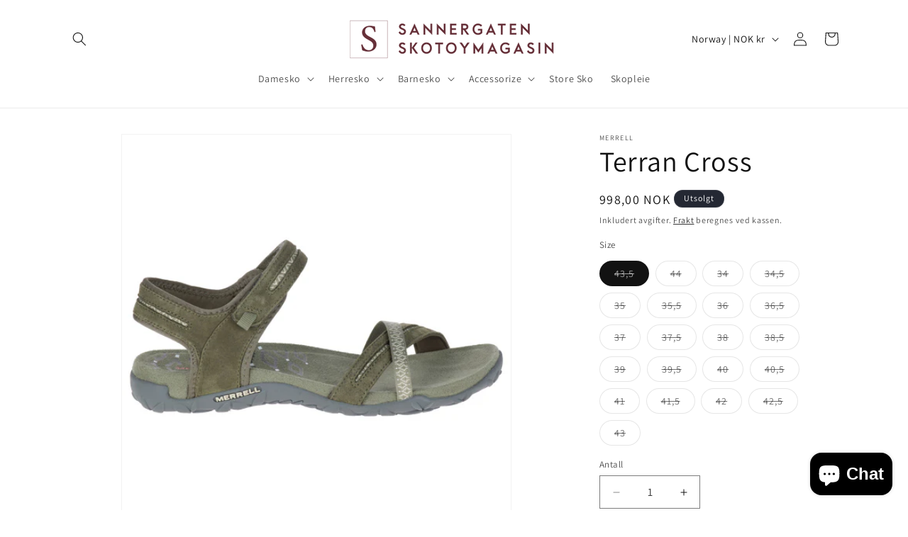

--- FILE ---
content_type: text/html; charset=utf-8
request_url: https://sannergatensko.no/products/4873713-terran-cross-bn-499-a
body_size: 40931
content:
<!doctype html>
<html class="js" lang="nb">
  <head>
    <meta charset="utf-8">
    <meta http-equiv="X-UA-Compatible" content="IE=edge">
    <meta name="viewport" content="width=device-width,initial-scale=1">
    <meta name="theme-color" content="">
    <link rel="canonical" href="https://sannergatensko.no/products/4873713-terran-cross-bn-499-a"><link rel="preconnect" href="https://fonts.shopifycdn.com" crossorigin><title>
      Terran Cross
 &ndash; Sannergaten Skotøymagasin</title>

    
      <meta name="description" content="Sporty sandal fra Merrell i nubuck skinn, en justerbar rem over vrist, myk polstret dekksåle, god yttersåle i gummi for et godt grep.">
    

    

<meta property="og:site_name" content="Sannergaten Skotøymagasin">
<meta property="og:url" content="https://sannergatensko.no/products/4873713-terran-cross-bn-499-a">
<meta property="og:title" content="Terran Cross">
<meta property="og:type" content="product">
<meta property="og:description" content="Sporty sandal fra Merrell i nubuck skinn, en justerbar rem over vrist, myk polstret dekksåle, god yttersåle i gummi for et godt grep."><meta property="og:image" content="http://sannergatensko.no/cdn/shop/products/J98760_1.jpg?v=1633694646">
  <meta property="og:image:secure_url" content="https://sannergatensko.no/cdn/shop/products/J98760_1.jpg?v=1633694646">
  <meta property="og:image:width" content="500">
  <meta property="og:image:height" content="500"><meta property="og:price:amount" content="998,00">
  <meta property="og:price:currency" content="NOK"><meta name="twitter:card" content="summary_large_image">
<meta name="twitter:title" content="Terran Cross">
<meta name="twitter:description" content="Sporty sandal fra Merrell i nubuck skinn, en justerbar rem over vrist, myk polstret dekksåle, god yttersåle i gummi for et godt grep.">


    <script src="//sannergatensko.no/cdn/shop/t/25/assets/constants.js?v=132983761750457495441768640827" defer="defer"></script>
    <script src="//sannergatensko.no/cdn/shop/t/25/assets/pubsub.js?v=25310214064522200911768640827" defer="defer"></script>
    <script src="//sannergatensko.no/cdn/shop/t/25/assets/global.js?v=7301445359237545521768640827" defer="defer"></script>
    <script src="//sannergatensko.no/cdn/shop/t/25/assets/details-disclosure.js?v=13653116266235556501768640827" defer="defer"></script>
    <script src="//sannergatensko.no/cdn/shop/t/25/assets/details-modal.js?v=25581673532751508451768640827" defer="defer"></script>
    <script src="//sannergatensko.no/cdn/shop/t/25/assets/search-form.js?v=133129549252120666541768640827" defer="defer"></script><script src="//sannergatensko.no/cdn/shop/t/25/assets/animations.js?v=88693664871331136111768640827" defer="defer"></script><script>window.performance && window.performance.mark && window.performance.mark('shopify.content_for_header.start');</script><meta name="google-site-verification" content="ZxA_WavSOrpmcveQZBMSqHz7qC91NVXXj004sIXcctw">
<meta id="shopify-digital-wallet" name="shopify-digital-wallet" content="/33200930955/digital_wallets/dialog">
<link rel="alternate" hreflang="x-default" href="https://sannergatensko.no/products/4873713-terran-cross-bn-499-a">
<link rel="alternate" hreflang="nb" href="https://sannergatensko.no/products/4873713-terran-cross-bn-499-a">
<link rel="alternate" hreflang="nb-SE" href="https://sannergatensko.no/nb-se/products/4873713-terran-cross-bn-499-a">
<link rel="alternate" type="application/json+oembed" href="https://sannergatensko.no/products/4873713-terran-cross-bn-499-a.oembed">
<script async="async" src="/checkouts/internal/preloads.js?locale=nb-NO"></script>
<script id="shopify-features" type="application/json">{"accessToken":"e4c99b48daaaaa21943ddca1e5cf6f37","betas":["rich-media-storefront-analytics"],"domain":"sannergatensko.no","predictiveSearch":true,"shopId":33200930955,"locale":"nb"}</script>
<script>var Shopify = Shopify || {};
Shopify.shop = "sannergaten-skotoymagasin.myshopify.com";
Shopify.locale = "nb";
Shopify.currency = {"active":"NOK","rate":"1.0"};
Shopify.country = "NO";
Shopify.theme = {"name":"Oppdatert kopi av Oppdatert kopi av Oppdatert k...","id":158375051483,"schema_name":"Dawn","schema_version":"15.4.1","theme_store_id":887,"role":"main"};
Shopify.theme.handle = "null";
Shopify.theme.style = {"id":null,"handle":null};
Shopify.cdnHost = "sannergatensko.no/cdn";
Shopify.routes = Shopify.routes || {};
Shopify.routes.root = "/";</script>
<script type="module">!function(o){(o.Shopify=o.Shopify||{}).modules=!0}(window);</script>
<script>!function(o){function n(){var o=[];function n(){o.push(Array.prototype.slice.apply(arguments))}return n.q=o,n}var t=o.Shopify=o.Shopify||{};t.loadFeatures=n(),t.autoloadFeatures=n()}(window);</script>
<script id="shop-js-analytics" type="application/json">{"pageType":"product"}</script>
<script defer="defer" async type="module" src="//sannergatensko.no/cdn/shopifycloud/shop-js/modules/v2/client.init-shop-cart-sync_Cub2XgXw.nb.esm.js"></script>
<script defer="defer" async type="module" src="//sannergatensko.no/cdn/shopifycloud/shop-js/modules/v2/chunk.common_CUte29_v.esm.js"></script>
<script defer="defer" async type="module" src="//sannergatensko.no/cdn/shopifycloud/shop-js/modules/v2/chunk.modal_D9npKnbo.esm.js"></script>
<script type="module">
  await import("//sannergatensko.no/cdn/shopifycloud/shop-js/modules/v2/client.init-shop-cart-sync_Cub2XgXw.nb.esm.js");
await import("//sannergatensko.no/cdn/shopifycloud/shop-js/modules/v2/chunk.common_CUte29_v.esm.js");
await import("//sannergatensko.no/cdn/shopifycloud/shop-js/modules/v2/chunk.modal_D9npKnbo.esm.js");

  window.Shopify.SignInWithShop?.initShopCartSync?.({"fedCMEnabled":true,"windoidEnabled":true});

</script>
<script>(function() {
  var isLoaded = false;
  function asyncLoad() {
    if (isLoaded) return;
    isLoaded = true;
    var urls = ["https:\/\/trust.conversionbear.com\/script?app=trust_badge\u0026shop=sannergaten-skotoymagasin.myshopify.com","https:\/\/wishlisthero-assets.revampco.com\/store-front\/bundle2.js?shop=sannergaten-skotoymagasin.myshopify.com","https:\/\/wishlisthero-assets.revampco.com\/store-front\/bundle2.js?shop=sannergaten-skotoymagasin.myshopify.com","https:\/\/wishlisthero-assets.revampco.com\/store-front\/bundle2.js?shop=sannergaten-skotoymagasin.myshopify.com","https:\/\/cdn.nfcube.com\/instafeed-dbea18cb0033d2fdc94850b47c19890f.js?shop=sannergaten-skotoymagasin.myshopify.com"];
    for (var i = 0; i < urls.length; i++) {
      var s = document.createElement('script');
      s.type = 'text/javascript';
      s.async = true;
      s.src = urls[i];
      var x = document.getElementsByTagName('script')[0];
      x.parentNode.insertBefore(s, x);
    }
  };
  if(window.attachEvent) {
    window.attachEvent('onload', asyncLoad);
  } else {
    window.addEventListener('load', asyncLoad, false);
  }
})();</script>
<script id="__st">var __st={"a":33200930955,"offset":3600,"reqid":"1b60a735-a0ee-4145-a6f3-2d9c88b9e122-1769620529","pageurl":"sannergatensko.no\/products\/4873713-terran-cross-bn-499-a","u":"a6549285d0f4","p":"product","rtyp":"product","rid":5237449392293};</script>
<script>window.ShopifyPaypalV4VisibilityTracking = true;</script>
<script id="captcha-bootstrap">!function(){'use strict';const t='contact',e='account',n='new_comment',o=[[t,t],['blogs',n],['comments',n],[t,'customer']],c=[[e,'customer_login'],[e,'guest_login'],[e,'recover_customer_password'],[e,'create_customer']],r=t=>t.map((([t,e])=>`form[action*='/${t}']:not([data-nocaptcha='true']) input[name='form_type'][value='${e}']`)).join(','),a=t=>()=>t?[...document.querySelectorAll(t)].map((t=>t.form)):[];function s(){const t=[...o],e=r(t);return a(e)}const i='password',u='form_key',d=['recaptcha-v3-token','g-recaptcha-response','h-captcha-response',i],f=()=>{try{return window.sessionStorage}catch{return}},m='__shopify_v',_=t=>t.elements[u];function p(t,e,n=!1){try{const o=window.sessionStorage,c=JSON.parse(o.getItem(e)),{data:r}=function(t){const{data:e,action:n}=t;return t[m]||n?{data:e,action:n}:{data:t,action:n}}(c);for(const[e,n]of Object.entries(r))t.elements[e]&&(t.elements[e].value=n);n&&o.removeItem(e)}catch(o){console.error('form repopulation failed',{error:o})}}const l='form_type',E='cptcha';function T(t){t.dataset[E]=!0}const w=window,h=w.document,L='Shopify',v='ce_forms',y='captcha';let A=!1;((t,e)=>{const n=(g='f06e6c50-85a8-45c8-87d0-21a2b65856fe',I='https://cdn.shopify.com/shopifycloud/storefront-forms-hcaptcha/ce_storefront_forms_captcha_hcaptcha.v1.5.2.iife.js',D={infoText:'Beskyttet av hCaptcha',privacyText:'Personvern',termsText:'Vilkår'},(t,e,n)=>{const o=w[L][v],c=o.bindForm;if(c)return c(t,g,e,D).then(n);var r;o.q.push([[t,g,e,D],n]),r=I,A||(h.body.append(Object.assign(h.createElement('script'),{id:'captcha-provider',async:!0,src:r})),A=!0)});var g,I,D;w[L]=w[L]||{},w[L][v]=w[L][v]||{},w[L][v].q=[],w[L][y]=w[L][y]||{},w[L][y].protect=function(t,e){n(t,void 0,e),T(t)},Object.freeze(w[L][y]),function(t,e,n,w,h,L){const[v,y,A,g]=function(t,e,n){const i=e?o:[],u=t?c:[],d=[...i,...u],f=r(d),m=r(i),_=r(d.filter((([t,e])=>n.includes(e))));return[a(f),a(m),a(_),s()]}(w,h,L),I=t=>{const e=t.target;return e instanceof HTMLFormElement?e:e&&e.form},D=t=>v().includes(t);t.addEventListener('submit',(t=>{const e=I(t);if(!e)return;const n=D(e)&&!e.dataset.hcaptchaBound&&!e.dataset.recaptchaBound,o=_(e),c=g().includes(e)&&(!o||!o.value);(n||c)&&t.preventDefault(),c&&!n&&(function(t){try{if(!f())return;!function(t){const e=f();if(!e)return;const n=_(t);if(!n)return;const o=n.value;o&&e.removeItem(o)}(t);const e=Array.from(Array(32),(()=>Math.random().toString(36)[2])).join('');!function(t,e){_(t)||t.append(Object.assign(document.createElement('input'),{type:'hidden',name:u})),t.elements[u].value=e}(t,e),function(t,e){const n=f();if(!n)return;const o=[...t.querySelectorAll(`input[type='${i}']`)].map((({name:t})=>t)),c=[...d,...o],r={};for(const[a,s]of new FormData(t).entries())c.includes(a)||(r[a]=s);n.setItem(e,JSON.stringify({[m]:1,action:t.action,data:r}))}(t,e)}catch(e){console.error('failed to persist form',e)}}(e),e.submit())}));const S=(t,e)=>{t&&!t.dataset[E]&&(n(t,e.some((e=>e===t))),T(t))};for(const o of['focusin','change'])t.addEventListener(o,(t=>{const e=I(t);D(e)&&S(e,y())}));const B=e.get('form_key'),M=e.get(l),P=B&&M;t.addEventListener('DOMContentLoaded',(()=>{const t=y();if(P)for(const e of t)e.elements[l].value===M&&p(e,B);[...new Set([...A(),...v().filter((t=>'true'===t.dataset.shopifyCaptcha))])].forEach((e=>S(e,t)))}))}(h,new URLSearchParams(w.location.search),n,t,e,['guest_login'])})(!0,!0)}();</script>
<script integrity="sha256-4kQ18oKyAcykRKYeNunJcIwy7WH5gtpwJnB7kiuLZ1E=" data-source-attribution="shopify.loadfeatures" defer="defer" src="//sannergatensko.no/cdn/shopifycloud/storefront/assets/storefront/load_feature-a0a9edcb.js" crossorigin="anonymous"></script>
<script data-source-attribution="shopify.dynamic_checkout.dynamic.init">var Shopify=Shopify||{};Shopify.PaymentButton=Shopify.PaymentButton||{isStorefrontPortableWallets:!0,init:function(){window.Shopify.PaymentButton.init=function(){};var t=document.createElement("script");t.src="https://sannergatensko.no/cdn/shopifycloud/portable-wallets/latest/portable-wallets.nb.js",t.type="module",document.head.appendChild(t)}};
</script>
<script data-source-attribution="shopify.dynamic_checkout.buyer_consent">
  function portableWalletsHideBuyerConsent(e){var t=document.getElementById("shopify-buyer-consent"),n=document.getElementById("shopify-subscription-policy-button");t&&n&&(t.classList.add("hidden"),t.setAttribute("aria-hidden","true"),n.removeEventListener("click",e))}function portableWalletsShowBuyerConsent(e){var t=document.getElementById("shopify-buyer-consent"),n=document.getElementById("shopify-subscription-policy-button");t&&n&&(t.classList.remove("hidden"),t.removeAttribute("aria-hidden"),n.addEventListener("click",e))}window.Shopify?.PaymentButton&&(window.Shopify.PaymentButton.hideBuyerConsent=portableWalletsHideBuyerConsent,window.Shopify.PaymentButton.showBuyerConsent=portableWalletsShowBuyerConsent);
</script>
<script>
  function portableWalletsCleanup(e){e&&e.src&&console.error("Failed to load portable wallets script "+e.src);var t=document.querySelectorAll("shopify-accelerated-checkout .shopify-payment-button__skeleton, shopify-accelerated-checkout-cart .wallet-cart-button__skeleton"),e=document.getElementById("shopify-buyer-consent");for(let e=0;e<t.length;e++)t[e].remove();e&&e.remove()}function portableWalletsNotLoadedAsModule(e){e instanceof ErrorEvent&&"string"==typeof e.message&&e.message.includes("import.meta")&&"string"==typeof e.filename&&e.filename.includes("portable-wallets")&&(window.removeEventListener("error",portableWalletsNotLoadedAsModule),window.Shopify.PaymentButton.failedToLoad=e,"loading"===document.readyState?document.addEventListener("DOMContentLoaded",window.Shopify.PaymentButton.init):window.Shopify.PaymentButton.init())}window.addEventListener("error",portableWalletsNotLoadedAsModule);
</script>

<script type="module" src="https://sannergatensko.no/cdn/shopifycloud/portable-wallets/latest/portable-wallets.nb.js" onError="portableWalletsCleanup(this)" crossorigin="anonymous"></script>
<script nomodule>
  document.addEventListener("DOMContentLoaded", portableWalletsCleanup);
</script>

<link id="shopify-accelerated-checkout-styles" rel="stylesheet" media="screen" href="https://sannergatensko.no/cdn/shopifycloud/portable-wallets/latest/accelerated-checkout-backwards-compat.css" crossorigin="anonymous">
<style id="shopify-accelerated-checkout-cart">
        #shopify-buyer-consent {
  margin-top: 1em;
  display: inline-block;
  width: 100%;
}

#shopify-buyer-consent.hidden {
  display: none;
}

#shopify-subscription-policy-button {
  background: none;
  border: none;
  padding: 0;
  text-decoration: underline;
  font-size: inherit;
  cursor: pointer;
}

#shopify-subscription-policy-button::before {
  box-shadow: none;
}

      </style>
<script id="sections-script" data-sections="header" defer="defer" src="//sannergatensko.no/cdn/shop/t/25/compiled_assets/scripts.js?v=2988"></script>
<script>window.performance && window.performance.mark && window.performance.mark('shopify.content_for_header.end');</script>


    <style data-shopify>
      @font-face {
  font-family: Assistant;
  font-weight: 400;
  font-style: normal;
  font-display: swap;
  src: url("//sannergatensko.no/cdn/fonts/assistant/assistant_n4.9120912a469cad1cc292572851508ca49d12e768.woff2") format("woff2"),
       url("//sannergatensko.no/cdn/fonts/assistant/assistant_n4.6e9875ce64e0fefcd3f4446b7ec9036b3ddd2985.woff") format("woff");
}

      @font-face {
  font-family: Assistant;
  font-weight: 700;
  font-style: normal;
  font-display: swap;
  src: url("//sannergatensko.no/cdn/fonts/assistant/assistant_n7.bf44452348ec8b8efa3aa3068825305886b1c83c.woff2") format("woff2"),
       url("//sannergatensko.no/cdn/fonts/assistant/assistant_n7.0c887fee83f6b3bda822f1150b912c72da0f7b64.woff") format("woff");
}

      
      
      @font-face {
  font-family: Assistant;
  font-weight: 400;
  font-style: normal;
  font-display: swap;
  src: url("//sannergatensko.no/cdn/fonts/assistant/assistant_n4.9120912a469cad1cc292572851508ca49d12e768.woff2") format("woff2"),
       url("//sannergatensko.no/cdn/fonts/assistant/assistant_n4.6e9875ce64e0fefcd3f4446b7ec9036b3ddd2985.woff") format("woff");
}


      
        :root,
        .color-scheme-1 {
          --color-background: 255,255,255;
        
          --gradient-background: #ffffff;
        

        

        --color-foreground: 18,18,18;
        --color-background-contrast: 191,191,191;
        --color-shadow: 18,18,18;
        --color-button: 18,18,18;
        --color-button-text: 255,255,255;
        --color-secondary-button: 255,255,255;
        --color-secondary-button-text: 18,18,18;
        --color-link: 18,18,18;
        --color-badge-foreground: 18,18,18;
        --color-badge-background: 255,255,255;
        --color-badge-border: 18,18,18;
        --payment-terms-background-color: rgb(255 255 255);
      }
      
        
        .color-scheme-2 {
          --color-background: 243,243,243;
        
          --gradient-background: #f3f3f3;
        

        

        --color-foreground: 18,18,18;
        --color-background-contrast: 179,179,179;
        --color-shadow: 18,18,18;
        --color-button: 18,18,18;
        --color-button-text: 243,243,243;
        --color-secondary-button: 243,243,243;
        --color-secondary-button-text: 18,18,18;
        --color-link: 18,18,18;
        --color-badge-foreground: 18,18,18;
        --color-badge-background: 243,243,243;
        --color-badge-border: 18,18,18;
        --payment-terms-background-color: rgb(243 243 243);
      }
      
        
        .color-scheme-3 {
          --color-background: 36,40,51;
        
          --gradient-background: #242833;
        

        

        --color-foreground: 255,255,255;
        --color-background-contrast: 47,52,66;
        --color-shadow: 18,18,18;
        --color-button: 255,255,255;
        --color-button-text: 0,0,0;
        --color-secondary-button: 36,40,51;
        --color-secondary-button-text: 255,255,255;
        --color-link: 255,255,255;
        --color-badge-foreground: 255,255,255;
        --color-badge-background: 36,40,51;
        --color-badge-border: 255,255,255;
        --payment-terms-background-color: rgb(36 40 51);
      }
      
        
        .color-scheme-4 {
          --color-background: 18,18,18;
        
          --gradient-background: #121212;
        

        

        --color-foreground: 255,255,255;
        --color-background-contrast: 146,146,146;
        --color-shadow: 18,18,18;
        --color-button: 255,255,255;
        --color-button-text: 18,18,18;
        --color-secondary-button: 18,18,18;
        --color-secondary-button-text: 255,255,255;
        --color-link: 255,255,255;
        --color-badge-foreground: 255,255,255;
        --color-badge-background: 18,18,18;
        --color-badge-border: 255,255,255;
        --payment-terms-background-color: rgb(18 18 18);
      }
      
        
        .color-scheme-5 {
          --color-background: 255,255,255;
        
          --gradient-background: #ffffff;
        

        

        --color-foreground: 99,120,255;
        --color-background-contrast: 191,191,191;
        --color-shadow: 18,18,18;
        --color-button: 255,255,255;
        --color-button-text: 255,255,255;
        --color-secondary-button: 255,255,255;
        --color-secondary-button-text: 99,120,255;
        --color-link: 99,120,255;
        --color-badge-foreground: 99,120,255;
        --color-badge-background: 255,255,255;
        --color-badge-border: 99,120,255;
        --payment-terms-background-color: rgb(255 255 255);
      }
      

      body, .color-scheme-1, .color-scheme-2, .color-scheme-3, .color-scheme-4, .color-scheme-5 {
        color: rgba(var(--color-foreground), 0.75);
        background-color: rgb(var(--color-background));
      }

      :root {
        --font-body-family: Assistant, sans-serif;
        --font-body-style: normal;
        --font-body-weight: 400;
        --font-body-weight-bold: 700;

        --font-heading-family: Assistant, sans-serif;
        --font-heading-style: normal;
        --font-heading-weight: 400;

        --font-body-scale: 1.0;
        --font-heading-scale: 1.0;

        --media-padding: px;
        --media-border-opacity: 0.05;
        --media-border-width: 1px;
        --media-radius: 0px;
        --media-shadow-opacity: 0.0;
        --media-shadow-horizontal-offset: 0px;
        --media-shadow-vertical-offset: 4px;
        --media-shadow-blur-radius: 5px;
        --media-shadow-visible: 0;

        --page-width: 120rem;
        --page-width-margin: 0rem;

        --product-card-image-padding: 0.0rem;
        --product-card-corner-radius: 0.0rem;
        --product-card-text-alignment: left;
        --product-card-border-width: 0.0rem;
        --product-card-border-opacity: 0.1;
        --product-card-shadow-opacity: 0.0;
        --product-card-shadow-visible: 0;
        --product-card-shadow-horizontal-offset: 0.0rem;
        --product-card-shadow-vertical-offset: 0.4rem;
        --product-card-shadow-blur-radius: 0.5rem;

        --collection-card-image-padding: 0.0rem;
        --collection-card-corner-radius: 0.0rem;
        --collection-card-text-alignment: left;
        --collection-card-border-width: 0.0rem;
        --collection-card-border-opacity: 0.1;
        --collection-card-shadow-opacity: 0.0;
        --collection-card-shadow-visible: 0;
        --collection-card-shadow-horizontal-offset: 0.0rem;
        --collection-card-shadow-vertical-offset: 0.4rem;
        --collection-card-shadow-blur-radius: 0.5rem;

        --blog-card-image-padding: 0.0rem;
        --blog-card-corner-radius: 0.0rem;
        --blog-card-text-alignment: left;
        --blog-card-border-width: 0.0rem;
        --blog-card-border-opacity: 0.1;
        --blog-card-shadow-opacity: 0.0;
        --blog-card-shadow-visible: 0;
        --blog-card-shadow-horizontal-offset: 0.0rem;
        --blog-card-shadow-vertical-offset: 0.4rem;
        --blog-card-shadow-blur-radius: 0.5rem;

        --badge-corner-radius: 4.0rem;

        --popup-border-width: 1px;
        --popup-border-opacity: 0.1;
        --popup-corner-radius: 0px;
        --popup-shadow-opacity: 0.05;
        --popup-shadow-horizontal-offset: 0px;
        --popup-shadow-vertical-offset: 4px;
        --popup-shadow-blur-radius: 5px;

        --drawer-border-width: 1px;
        --drawer-border-opacity: 0.1;
        --drawer-shadow-opacity: 0.0;
        --drawer-shadow-horizontal-offset: 0px;
        --drawer-shadow-vertical-offset: 4px;
        --drawer-shadow-blur-radius: 5px;

        --spacing-sections-desktop: 0px;
        --spacing-sections-mobile: 0px;

        --grid-desktop-vertical-spacing: 8px;
        --grid-desktop-horizontal-spacing: 8px;
        --grid-mobile-vertical-spacing: 4px;
        --grid-mobile-horizontal-spacing: 4px;

        --text-boxes-border-opacity: 0.1;
        --text-boxes-border-width: 0px;
        --text-boxes-radius: 0px;
        --text-boxes-shadow-opacity: 0.0;
        --text-boxes-shadow-visible: 0;
        --text-boxes-shadow-horizontal-offset: 0px;
        --text-boxes-shadow-vertical-offset: 4px;
        --text-boxes-shadow-blur-radius: 5px;

        --buttons-radius: 0px;
        --buttons-radius-outset: 0px;
        --buttons-border-width: 1px;
        --buttons-border-opacity: 1.0;
        --buttons-shadow-opacity: 0.0;
        --buttons-shadow-visible: 0;
        --buttons-shadow-horizontal-offset: 0px;
        --buttons-shadow-vertical-offset: 4px;
        --buttons-shadow-blur-radius: 5px;
        --buttons-border-offset: 0px;

        --inputs-radius: 0px;
        --inputs-border-width: 1px;
        --inputs-border-opacity: 0.55;
        --inputs-shadow-opacity: 0.0;
        --inputs-shadow-horizontal-offset: 0px;
        --inputs-margin-offset: 0px;
        --inputs-shadow-vertical-offset: 4px;
        --inputs-shadow-blur-radius: 5px;
        --inputs-radius-outset: 0px;

        --variant-pills-radius: 40px;
        --variant-pills-border-width: 1px;
        --variant-pills-border-opacity: 0.55;
        --variant-pills-shadow-opacity: 0.0;
        --variant-pills-shadow-horizontal-offset: 0px;
        --variant-pills-shadow-vertical-offset: 4px;
        --variant-pills-shadow-blur-radius: 5px;
      }

      *,
      *::before,
      *::after {
        box-sizing: inherit;
      }

      html {
        box-sizing: border-box;
        font-size: calc(var(--font-body-scale) * 62.5%);
        height: 100%;
      }

      body {
        display: grid;
        grid-template-rows: auto auto 1fr auto;
        grid-template-columns: 100%;
        min-height: 100%;
        margin: 0;
        font-size: 1.5rem;
        letter-spacing: 0.06rem;
        line-height: calc(1 + 0.8 / var(--font-body-scale));
        font-family: var(--font-body-family);
        font-style: var(--font-body-style);
        font-weight: var(--font-body-weight);
      }

      @media screen and (min-width: 750px) {
        body {
          font-size: 1.6rem;
        }
      }
    </style>

    <link href="//sannergatensko.no/cdn/shop/t/25/assets/base.css?v=159841507637079171801768640827" rel="stylesheet" type="text/css" media="all" />
    <link rel="stylesheet" href="//sannergatensko.no/cdn/shop/t/25/assets/component-cart-items.css?v=13033300910818915211768640827" media="print" onload="this.media='all'">
      <link rel="preload" as="font" href="//sannergatensko.no/cdn/fonts/assistant/assistant_n4.9120912a469cad1cc292572851508ca49d12e768.woff2" type="font/woff2" crossorigin>
      

      <link rel="preload" as="font" href="//sannergatensko.no/cdn/fonts/assistant/assistant_n4.9120912a469cad1cc292572851508ca49d12e768.woff2" type="font/woff2" crossorigin>
      
<link href="//sannergatensko.no/cdn/shop/t/25/assets/component-localization-form.css?v=170315343355214948141768640827" rel="stylesheet" type="text/css" media="all" />
      <script src="//sannergatensko.no/cdn/shop/t/25/assets/localization-form.js?v=144176611646395275351768640827" defer="defer"></script><link
        rel="stylesheet"
        href="//sannergatensko.no/cdn/shop/t/25/assets/component-predictive-search.css?v=118923337488134913561768640827"
        media="print"
        onload="this.media='all'"
      ><script>
      if (Shopify.designMode) {
        document.documentElement.classList.add('shopify-design-mode');
      }
    </script>
  <!-- BEGIN app block: shopify://apps/instafeed/blocks/head-block/c447db20-095d-4a10-9725-b5977662c9d5 --><link rel="preconnect" href="https://cdn.nfcube.com/">
<link rel="preconnect" href="https://scontent.cdninstagram.com/">


  <script>
    document.addEventListener('DOMContentLoaded', function () {
      let instafeedScript = document.createElement('script');

      
        instafeedScript.src = 'https://cdn.nfcube.com/instafeed-dbea18cb0033d2fdc94850b47c19890f.js';
      

      document.body.appendChild(instafeedScript);
    });
  </script>





<!-- END app block --><script src="https://cdn.shopify.com/extensions/e8878072-2f6b-4e89-8082-94b04320908d/inbox-1254/assets/inbox-chat-loader.js" type="text/javascript" defer="defer"></script>
<script src="https://cdn.shopify.com/extensions/019bffd3-189b-7cff-9ba9-a401055f726f/ultimate-trust-badge-22/assets/trust-badges.js" type="text/javascript" defer="defer"></script>
<link href="https://monorail-edge.shopifysvc.com" rel="dns-prefetch">
<script>(function(){if ("sendBeacon" in navigator && "performance" in window) {try {var session_token_from_headers = performance.getEntriesByType('navigation')[0].serverTiming.find(x => x.name == '_s').description;} catch {var session_token_from_headers = undefined;}var session_cookie_matches = document.cookie.match(/_shopify_s=([^;]*)/);var session_token_from_cookie = session_cookie_matches && session_cookie_matches.length === 2 ? session_cookie_matches[1] : "";var session_token = session_token_from_headers || session_token_from_cookie || "";function handle_abandonment_event(e) {var entries = performance.getEntries().filter(function(entry) {return /monorail-edge.shopifysvc.com/.test(entry.name);});if (!window.abandonment_tracked && entries.length === 0) {window.abandonment_tracked = true;var currentMs = Date.now();var navigation_start = performance.timing.navigationStart;var payload = {shop_id: 33200930955,url: window.location.href,navigation_start,duration: currentMs - navigation_start,session_token,page_type: "product"};window.navigator.sendBeacon("https://monorail-edge.shopifysvc.com/v1/produce", JSON.stringify({schema_id: "online_store_buyer_site_abandonment/1.1",payload: payload,metadata: {event_created_at_ms: currentMs,event_sent_at_ms: currentMs}}));}}window.addEventListener('pagehide', handle_abandonment_event);}}());</script>
<script id="web-pixels-manager-setup">(function e(e,d,r,n,o){if(void 0===o&&(o={}),!Boolean(null===(a=null===(i=window.Shopify)||void 0===i?void 0:i.analytics)||void 0===a?void 0:a.replayQueue)){var i,a;window.Shopify=window.Shopify||{};var t=window.Shopify;t.analytics=t.analytics||{};var s=t.analytics;s.replayQueue=[],s.publish=function(e,d,r){return s.replayQueue.push([e,d,r]),!0};try{self.performance.mark("wpm:start")}catch(e){}var l=function(){var e={modern:/Edge?\/(1{2}[4-9]|1[2-9]\d|[2-9]\d{2}|\d{4,})\.\d+(\.\d+|)|Firefox\/(1{2}[4-9]|1[2-9]\d|[2-9]\d{2}|\d{4,})\.\d+(\.\d+|)|Chrom(ium|e)\/(9{2}|\d{3,})\.\d+(\.\d+|)|(Maci|X1{2}).+ Version\/(15\.\d+|(1[6-9]|[2-9]\d|\d{3,})\.\d+)([,.]\d+|)( \(\w+\)|)( Mobile\/\w+|) Safari\/|Chrome.+OPR\/(9{2}|\d{3,})\.\d+\.\d+|(CPU[ +]OS|iPhone[ +]OS|CPU[ +]iPhone|CPU IPhone OS|CPU iPad OS)[ +]+(15[._]\d+|(1[6-9]|[2-9]\d|\d{3,})[._]\d+)([._]\d+|)|Android:?[ /-](13[3-9]|1[4-9]\d|[2-9]\d{2}|\d{4,})(\.\d+|)(\.\d+|)|Android.+Firefox\/(13[5-9]|1[4-9]\d|[2-9]\d{2}|\d{4,})\.\d+(\.\d+|)|Android.+Chrom(ium|e)\/(13[3-9]|1[4-9]\d|[2-9]\d{2}|\d{4,})\.\d+(\.\d+|)|SamsungBrowser\/([2-9]\d|\d{3,})\.\d+/,legacy:/Edge?\/(1[6-9]|[2-9]\d|\d{3,})\.\d+(\.\d+|)|Firefox\/(5[4-9]|[6-9]\d|\d{3,})\.\d+(\.\d+|)|Chrom(ium|e)\/(5[1-9]|[6-9]\d|\d{3,})\.\d+(\.\d+|)([\d.]+$|.*Safari\/(?![\d.]+ Edge\/[\d.]+$))|(Maci|X1{2}).+ Version\/(10\.\d+|(1[1-9]|[2-9]\d|\d{3,})\.\d+)([,.]\d+|)( \(\w+\)|)( Mobile\/\w+|) Safari\/|Chrome.+OPR\/(3[89]|[4-9]\d|\d{3,})\.\d+\.\d+|(CPU[ +]OS|iPhone[ +]OS|CPU[ +]iPhone|CPU IPhone OS|CPU iPad OS)[ +]+(10[._]\d+|(1[1-9]|[2-9]\d|\d{3,})[._]\d+)([._]\d+|)|Android:?[ /-](13[3-9]|1[4-9]\d|[2-9]\d{2}|\d{4,})(\.\d+|)(\.\d+|)|Mobile Safari.+OPR\/([89]\d|\d{3,})\.\d+\.\d+|Android.+Firefox\/(13[5-9]|1[4-9]\d|[2-9]\d{2}|\d{4,})\.\d+(\.\d+|)|Android.+Chrom(ium|e)\/(13[3-9]|1[4-9]\d|[2-9]\d{2}|\d{4,})\.\d+(\.\d+|)|Android.+(UC? ?Browser|UCWEB|U3)[ /]?(15\.([5-9]|\d{2,})|(1[6-9]|[2-9]\d|\d{3,})\.\d+)\.\d+|SamsungBrowser\/(5\.\d+|([6-9]|\d{2,})\.\d+)|Android.+MQ{2}Browser\/(14(\.(9|\d{2,})|)|(1[5-9]|[2-9]\d|\d{3,})(\.\d+|))(\.\d+|)|K[Aa][Ii]OS\/(3\.\d+|([4-9]|\d{2,})\.\d+)(\.\d+|)/},d=e.modern,r=e.legacy,n=navigator.userAgent;return n.match(d)?"modern":n.match(r)?"legacy":"unknown"}(),u="modern"===l?"modern":"legacy",c=(null!=n?n:{modern:"",legacy:""})[u],f=function(e){return[e.baseUrl,"/wpm","/b",e.hashVersion,"modern"===e.buildTarget?"m":"l",".js"].join("")}({baseUrl:d,hashVersion:r,buildTarget:u}),m=function(e){var d=e.version,r=e.bundleTarget,n=e.surface,o=e.pageUrl,i=e.monorailEndpoint;return{emit:function(e){var a=e.status,t=e.errorMsg,s=(new Date).getTime(),l=JSON.stringify({metadata:{event_sent_at_ms:s},events:[{schema_id:"web_pixels_manager_load/3.1",payload:{version:d,bundle_target:r,page_url:o,status:a,surface:n,error_msg:t},metadata:{event_created_at_ms:s}}]});if(!i)return console&&console.warn&&console.warn("[Web Pixels Manager] No Monorail endpoint provided, skipping logging."),!1;try{return self.navigator.sendBeacon.bind(self.navigator)(i,l)}catch(e){}var u=new XMLHttpRequest;try{return u.open("POST",i,!0),u.setRequestHeader("Content-Type","text/plain"),u.send(l),!0}catch(e){return console&&console.warn&&console.warn("[Web Pixels Manager] Got an unhandled error while logging to Monorail."),!1}}}}({version:r,bundleTarget:l,surface:e.surface,pageUrl:self.location.href,monorailEndpoint:e.monorailEndpoint});try{o.browserTarget=l,function(e){var d=e.src,r=e.async,n=void 0===r||r,o=e.onload,i=e.onerror,a=e.sri,t=e.scriptDataAttributes,s=void 0===t?{}:t,l=document.createElement("script"),u=document.querySelector("head"),c=document.querySelector("body");if(l.async=n,l.src=d,a&&(l.integrity=a,l.crossOrigin="anonymous"),s)for(var f in s)if(Object.prototype.hasOwnProperty.call(s,f))try{l.dataset[f]=s[f]}catch(e){}if(o&&l.addEventListener("load",o),i&&l.addEventListener("error",i),u)u.appendChild(l);else{if(!c)throw new Error("Did not find a head or body element to append the script");c.appendChild(l)}}({src:f,async:!0,onload:function(){if(!function(){var e,d;return Boolean(null===(d=null===(e=window.Shopify)||void 0===e?void 0:e.analytics)||void 0===d?void 0:d.initialized)}()){var d=window.webPixelsManager.init(e)||void 0;if(d){var r=window.Shopify.analytics;r.replayQueue.forEach((function(e){var r=e[0],n=e[1],o=e[2];d.publishCustomEvent(r,n,o)})),r.replayQueue=[],r.publish=d.publishCustomEvent,r.visitor=d.visitor,r.initialized=!0}}},onerror:function(){return m.emit({status:"failed",errorMsg:"".concat(f," has failed to load")})},sri:function(e){var d=/^sha384-[A-Za-z0-9+/=]+$/;return"string"==typeof e&&d.test(e)}(c)?c:"",scriptDataAttributes:o}),m.emit({status:"loading"})}catch(e){m.emit({status:"failed",errorMsg:(null==e?void 0:e.message)||"Unknown error"})}}})({shopId: 33200930955,storefrontBaseUrl: "https://sannergatensko.no",extensionsBaseUrl: "https://extensions.shopifycdn.com/cdn/shopifycloud/web-pixels-manager",monorailEndpoint: "https://monorail-edge.shopifysvc.com/unstable/produce_batch",surface: "storefront-renderer",enabledBetaFlags: ["2dca8a86"],webPixelsConfigList: [{"id":"547422427","configuration":"{\"config\":\"{\\\"pixel_id\\\":\\\"GT-P35JF5X\\\",\\\"target_country\\\":\\\"NO\\\",\\\"gtag_events\\\":[{\\\"type\\\":\\\"purchase\\\",\\\"action_label\\\":\\\"MC-Q8Z16GPXYK\\\"},{\\\"type\\\":\\\"page_view\\\",\\\"action_label\\\":\\\"MC-Q8Z16GPXYK\\\"},{\\\"type\\\":\\\"view_item\\\",\\\"action_label\\\":\\\"MC-Q8Z16GPXYK\\\"}],\\\"enable_monitoring_mode\\\":false}\"}","eventPayloadVersion":"v1","runtimeContext":"OPEN","scriptVersion":"b2a88bafab3e21179ed38636efcd8a93","type":"APP","apiClientId":1780363,"privacyPurposes":[],"dataSharingAdjustments":{"protectedCustomerApprovalScopes":["read_customer_address","read_customer_email","read_customer_name","read_customer_personal_data","read_customer_phone"]}},{"id":"172130523","configuration":"{\"pixel_id\":\"562944199302697\",\"pixel_type\":\"facebook_pixel\",\"metaapp_system_user_token\":\"-\"}","eventPayloadVersion":"v1","runtimeContext":"OPEN","scriptVersion":"ca16bc87fe92b6042fbaa3acc2fbdaa6","type":"APP","apiClientId":2329312,"privacyPurposes":["ANALYTICS","MARKETING","SALE_OF_DATA"],"dataSharingAdjustments":{"protectedCustomerApprovalScopes":["read_customer_address","read_customer_email","read_customer_name","read_customer_personal_data","read_customer_phone"]}},{"id":"114786523","configuration":"{\"apiKey\":\"3h5c2Q9K3T\", \"host\":\"searchserverapi.com\"}","eventPayloadVersion":"v1","runtimeContext":"STRICT","scriptVersion":"5559ea45e47b67d15b30b79e7c6719da","type":"APP","apiClientId":578825,"privacyPurposes":["ANALYTICS"],"dataSharingAdjustments":{"protectedCustomerApprovalScopes":["read_customer_personal_data"]}},{"id":"28115163","eventPayloadVersion":"1","runtimeContext":"LAX","scriptVersion":"1","type":"CUSTOM","privacyPurposes":[],"name":"Kelkoo Conversion"},{"id":"50036955","eventPayloadVersion":"1","runtimeContext":"LAX","scriptVersion":"1","type":"CUSTOM","privacyPurposes":["ANALYTICS","MARKETING"],"name":"Kelkoo Leadtag"},{"id":"81101019","eventPayloadVersion":"v1","runtimeContext":"LAX","scriptVersion":"1","type":"CUSTOM","privacyPurposes":["ANALYTICS"],"name":"Google Analytics tag (migrated)"},{"id":"shopify-app-pixel","configuration":"{}","eventPayloadVersion":"v1","runtimeContext":"STRICT","scriptVersion":"0450","apiClientId":"shopify-pixel","type":"APP","privacyPurposes":["ANALYTICS","MARKETING"]},{"id":"shopify-custom-pixel","eventPayloadVersion":"v1","runtimeContext":"LAX","scriptVersion":"0450","apiClientId":"shopify-pixel","type":"CUSTOM","privacyPurposes":["ANALYTICS","MARKETING"]}],isMerchantRequest: false,initData: {"shop":{"name":"Sannergaten Skotøymagasin","paymentSettings":{"currencyCode":"NOK"},"myshopifyDomain":"sannergaten-skotoymagasin.myshopify.com","countryCode":"NO","storefrontUrl":"https:\/\/sannergatensko.no"},"customer":null,"cart":null,"checkout":null,"productVariants":[{"price":{"amount":998.0,"currencyCode":"NOK"},"product":{"title":"Terran Cross","vendor":"Merrell","id":"5237449392293","untranslatedTitle":"Terran Cross","url":"\/products\/4873713-terran-cross-bn-499-a","type":"Sandaler"},"id":"40956677292197","image":{"src":"\/\/sannergatensko.no\/cdn\/shop\/products\/J98760_1.jpg?v=1633694646"},"sku":"048737130302","title":"43,5","untranslatedTitle":"43,5"},{"price":{"amount":998.0,"currencyCode":"NOK"},"product":{"title":"Terran Cross","vendor":"Merrell","id":"5237449392293","untranslatedTitle":"Terran Cross","url":"\/products\/4873713-terran-cross-bn-499-a","type":"Sandaler"},"id":"40956677324965","image":{"src":"\/\/sannergatensko.no\/cdn\/shop\/products\/J98760_1.jpg?v=1633694646"},"sku":"048737130303","title":"44","untranslatedTitle":"44"},{"price":{"amount":998.0,"currencyCode":"NOK"},"product":{"title":"Terran Cross","vendor":"Merrell","id":"5237449392293","untranslatedTitle":"Terran Cross","url":"\/products\/4873713-terran-cross-bn-499-a","type":"Sandaler"},"id":"40956677357733","image":{"src":"\/\/sannergatensko.no\/cdn\/shop\/products\/J98760_1.jpg?v=1633694646"},"sku":"048737132201","title":"34","untranslatedTitle":"34"},{"price":{"amount":998.0,"currencyCode":"NOK"},"product":{"title":"Terran Cross","vendor":"Merrell","id":"5237449392293","untranslatedTitle":"Terran Cross","url":"\/products\/4873713-terran-cross-bn-499-a","type":"Sandaler"},"id":"40956677390501","image":{"src":"\/\/sannergatensko.no\/cdn\/shop\/products\/J98760_1.jpg?v=1633694646"},"sku":"048737132202","title":"34,5","untranslatedTitle":"34,5"},{"price":{"amount":998.0,"currencyCode":"NOK"},"product":{"title":"Terran Cross","vendor":"Merrell","id":"5237449392293","untranslatedTitle":"Terran Cross","url":"\/products\/4873713-terran-cross-bn-499-a","type":"Sandaler"},"id":"40956677423269","image":{"src":"\/\/sannergatensko.no\/cdn\/shop\/products\/J98760_1.jpg?v=1633694646"},"sku":"048737132203","title":"35","untranslatedTitle":"35"},{"price":{"amount":998.0,"currencyCode":"NOK"},"product":{"title":"Terran Cross","vendor":"Merrell","id":"5237449392293","untranslatedTitle":"Terran Cross","url":"\/products\/4873713-terran-cross-bn-499-a","type":"Sandaler"},"id":"40956677456037","image":{"src":"\/\/sannergatensko.no\/cdn\/shop\/products\/J98760_1.jpg?v=1633694646"},"sku":"048737132204","title":"35,5","untranslatedTitle":"35,5"},{"price":{"amount":998.0,"currencyCode":"NOK"},"product":{"title":"Terran Cross","vendor":"Merrell","id":"5237449392293","untranslatedTitle":"Terran Cross","url":"\/products\/4873713-terran-cross-bn-499-a","type":"Sandaler"},"id":"40956677488805","image":{"src":"\/\/sannergatensko.no\/cdn\/shop\/products\/J98760_1.jpg?v=1633694646"},"sku":"048737132205","title":"36","untranslatedTitle":"36"},{"price":{"amount":998.0,"currencyCode":"NOK"},"product":{"title":"Terran Cross","vendor":"Merrell","id":"5237449392293","untranslatedTitle":"Terran Cross","url":"\/products\/4873713-terran-cross-bn-499-a","type":"Sandaler"},"id":"40956677521573","image":{"src":"\/\/sannergatensko.no\/cdn\/shop\/products\/J98760_1.jpg?v=1633694646"},"sku":"048737132206","title":"36,5","untranslatedTitle":"36,5"},{"price":{"amount":998.0,"currencyCode":"NOK"},"product":{"title":"Terran Cross","vendor":"Merrell","id":"5237449392293","untranslatedTitle":"Terran Cross","url":"\/products\/4873713-terran-cross-bn-499-a","type":"Sandaler"},"id":"40956677554341","image":{"src":"\/\/sannergatensko.no\/cdn\/shop\/products\/J98760_1.jpg?v=1633694646"},"sku":"048737132207","title":"37","untranslatedTitle":"37"},{"price":{"amount":998.0,"currencyCode":"NOK"},"product":{"title":"Terran Cross","vendor":"Merrell","id":"5237449392293","untranslatedTitle":"Terran Cross","url":"\/products\/4873713-terran-cross-bn-499-a","type":"Sandaler"},"id":"40956677587109","image":{"src":"\/\/sannergatensko.no\/cdn\/shop\/products\/J98760_1.jpg?v=1633694646"},"sku":"048737132208","title":"37,5","untranslatedTitle":"37,5"},{"price":{"amount":998.0,"currencyCode":"NOK"},"product":{"title":"Terran Cross","vendor":"Merrell","id":"5237449392293","untranslatedTitle":"Terran Cross","url":"\/products\/4873713-terran-cross-bn-499-a","type":"Sandaler"},"id":"40956677619877","image":{"src":"\/\/sannergatensko.no\/cdn\/shop\/products\/J98760_1.jpg?v=1633694646"},"sku":"048737132210","title":"38","untranslatedTitle":"38"},{"price":{"amount":998.0,"currencyCode":"NOK"},"product":{"title":"Terran Cross","vendor":"Merrell","id":"5237449392293","untranslatedTitle":"Terran Cross","url":"\/products\/4873713-terran-cross-bn-499-a","type":"Sandaler"},"id":"40956677652645","image":{"src":"\/\/sannergatensko.no\/cdn\/shop\/products\/J98760_1.jpg?v=1633694646"},"sku":"048737132211","title":"38,5","untranslatedTitle":"38,5"},{"price":{"amount":998.0,"currencyCode":"NOK"},"product":{"title":"Terran Cross","vendor":"Merrell","id":"5237449392293","untranslatedTitle":"Terran Cross","url":"\/products\/4873713-terran-cross-bn-499-a","type":"Sandaler"},"id":"40956677685413","image":{"src":"\/\/sannergatensko.no\/cdn\/shop\/products\/J98760_1.jpg?v=1633694646"},"sku":"048737132212","title":"39","untranslatedTitle":"39"},{"price":{"amount":998.0,"currencyCode":"NOK"},"product":{"title":"Terran Cross","vendor":"Merrell","id":"5237449392293","untranslatedTitle":"Terran Cross","url":"\/products\/4873713-terran-cross-bn-499-a","type":"Sandaler"},"id":"40956677718181","image":{"src":"\/\/sannergatensko.no\/cdn\/shop\/products\/J98760_1.jpg?v=1633694646"},"sku":"048737132213","title":"39,5","untranslatedTitle":"39,5"},{"price":{"amount":998.0,"currencyCode":"NOK"},"product":{"title":"Terran Cross","vendor":"Merrell","id":"5237449392293","untranslatedTitle":"Terran Cross","url":"\/products\/4873713-terran-cross-bn-499-a","type":"Sandaler"},"id":"40956677750949","image":{"src":"\/\/sannergatensko.no\/cdn\/shop\/products\/J98760_1.jpg?v=1633694646"},"sku":"048737132214","title":"40","untranslatedTitle":"40"},{"price":{"amount":998.0,"currencyCode":"NOK"},"product":{"title":"Terran Cross","vendor":"Merrell","id":"5237449392293","untranslatedTitle":"Terran Cross","url":"\/products\/4873713-terran-cross-bn-499-a","type":"Sandaler"},"id":"40956677783717","image":{"src":"\/\/sannergatensko.no\/cdn\/shop\/products\/J98760_1.jpg?v=1633694646"},"sku":"048737132215","title":"40,5","untranslatedTitle":"40,5"},{"price":{"amount":998.0,"currencyCode":"NOK"},"product":{"title":"Terran Cross","vendor":"Merrell","id":"5237449392293","untranslatedTitle":"Terran Cross","url":"\/products\/4873713-terran-cross-bn-499-a","type":"Sandaler"},"id":"40956677816485","image":{"src":"\/\/sannergatensko.no\/cdn\/shop\/products\/J98760_1.jpg?v=1633694646"},"sku":"048737132216","title":"41","untranslatedTitle":"41"},{"price":{"amount":998.0,"currencyCode":"NOK"},"product":{"title":"Terran Cross","vendor":"Merrell","id":"5237449392293","untranslatedTitle":"Terran Cross","url":"\/products\/4873713-terran-cross-bn-499-a","type":"Sandaler"},"id":"40956677849253","image":{"src":"\/\/sannergatensko.no\/cdn\/shop\/products\/J98760_1.jpg?v=1633694646"},"sku":"048737132217","title":"41,5","untranslatedTitle":"41,5"},{"price":{"amount":998.0,"currencyCode":"NOK"},"product":{"title":"Terran Cross","vendor":"Merrell","id":"5237449392293","untranslatedTitle":"Terran Cross","url":"\/products\/4873713-terran-cross-bn-499-a","type":"Sandaler"},"id":"34407442972837","image":{"src":"\/\/sannergatensko.no\/cdn\/shop\/products\/J98760_1.jpg?v=1633694646"},"sku":"048737132218","title":"42","untranslatedTitle":"42"},{"price":{"amount":998.0,"currencyCode":"NOK"},"product":{"title":"Terran Cross","vendor":"Merrell","id":"5237449392293","untranslatedTitle":"Terran Cross","url":"\/products\/4873713-terran-cross-bn-499-a","type":"Sandaler"},"id":"40956677882021","image":{"src":"\/\/sannergatensko.no\/cdn\/shop\/products\/J98760_1.jpg?v=1633694646"},"sku":"048737132219","title":"42,5","untranslatedTitle":"42,5"},{"price":{"amount":998.0,"currencyCode":"NOK"},"product":{"title":"Terran Cross","vendor":"Merrell","id":"5237449392293","untranslatedTitle":"Terran Cross","url":"\/products\/4873713-terran-cross-bn-499-a","type":"Sandaler"},"id":"40956677914789","image":{"src":"\/\/sannergatensko.no\/cdn\/shop\/products\/J98760_1.jpg?v=1633694646"},"sku":"048737132220","title":"43","untranslatedTitle":"43"}],"purchasingCompany":null},},"https://sannergatensko.no/cdn","fcfee988w5aeb613cpc8e4bc33m6693e112",{"modern":"","legacy":""},{"shopId":"33200930955","storefrontBaseUrl":"https:\/\/sannergatensko.no","extensionBaseUrl":"https:\/\/extensions.shopifycdn.com\/cdn\/shopifycloud\/web-pixels-manager","surface":"storefront-renderer","enabledBetaFlags":"[\"2dca8a86\"]","isMerchantRequest":"false","hashVersion":"fcfee988w5aeb613cpc8e4bc33m6693e112","publish":"custom","events":"[[\"page_viewed\",{}],[\"product_viewed\",{\"productVariant\":{\"price\":{\"amount\":998.0,\"currencyCode\":\"NOK\"},\"product\":{\"title\":\"Terran Cross\",\"vendor\":\"Merrell\",\"id\":\"5237449392293\",\"untranslatedTitle\":\"Terran Cross\",\"url\":\"\/products\/4873713-terran-cross-bn-499-a\",\"type\":\"Sandaler\"},\"id\":\"40956677292197\",\"image\":{\"src\":\"\/\/sannergatensko.no\/cdn\/shop\/products\/J98760_1.jpg?v=1633694646\"},\"sku\":\"048737130302\",\"title\":\"43,5\",\"untranslatedTitle\":\"43,5\"}}]]"});</script><script>
  window.ShopifyAnalytics = window.ShopifyAnalytics || {};
  window.ShopifyAnalytics.meta = window.ShopifyAnalytics.meta || {};
  window.ShopifyAnalytics.meta.currency = 'NOK';
  var meta = {"product":{"id":5237449392293,"gid":"gid:\/\/shopify\/Product\/5237449392293","vendor":"Merrell","type":"Sandaler","handle":"4873713-terran-cross-bn-499-a","variants":[{"id":40956677292197,"price":99800,"name":"Terran Cross - 43,5","public_title":"43,5","sku":"048737130302"},{"id":40956677324965,"price":99800,"name":"Terran Cross - 44","public_title":"44","sku":"048737130303"},{"id":40956677357733,"price":99800,"name":"Terran Cross - 34","public_title":"34","sku":"048737132201"},{"id":40956677390501,"price":99800,"name":"Terran Cross - 34,5","public_title":"34,5","sku":"048737132202"},{"id":40956677423269,"price":99800,"name":"Terran Cross - 35","public_title":"35","sku":"048737132203"},{"id":40956677456037,"price":99800,"name":"Terran Cross - 35,5","public_title":"35,5","sku":"048737132204"},{"id":40956677488805,"price":99800,"name":"Terran Cross - 36","public_title":"36","sku":"048737132205"},{"id":40956677521573,"price":99800,"name":"Terran Cross - 36,5","public_title":"36,5","sku":"048737132206"},{"id":40956677554341,"price":99800,"name":"Terran Cross - 37","public_title":"37","sku":"048737132207"},{"id":40956677587109,"price":99800,"name":"Terran Cross - 37,5","public_title":"37,5","sku":"048737132208"},{"id":40956677619877,"price":99800,"name":"Terran Cross - 38","public_title":"38","sku":"048737132210"},{"id":40956677652645,"price":99800,"name":"Terran Cross - 38,5","public_title":"38,5","sku":"048737132211"},{"id":40956677685413,"price":99800,"name":"Terran Cross - 39","public_title":"39","sku":"048737132212"},{"id":40956677718181,"price":99800,"name":"Terran Cross - 39,5","public_title":"39,5","sku":"048737132213"},{"id":40956677750949,"price":99800,"name":"Terran Cross - 40","public_title":"40","sku":"048737132214"},{"id":40956677783717,"price":99800,"name":"Terran Cross - 40,5","public_title":"40,5","sku":"048737132215"},{"id":40956677816485,"price":99800,"name":"Terran Cross - 41","public_title":"41","sku":"048737132216"},{"id":40956677849253,"price":99800,"name":"Terran Cross - 41,5","public_title":"41,5","sku":"048737132217"},{"id":34407442972837,"price":99800,"name":"Terran Cross - 42","public_title":"42","sku":"048737132218"},{"id":40956677882021,"price":99800,"name":"Terran Cross - 42,5","public_title":"42,5","sku":"048737132219"},{"id":40956677914789,"price":99800,"name":"Terran Cross - 43","public_title":"43","sku":"048737132220"}],"remote":false},"page":{"pageType":"product","resourceType":"product","resourceId":5237449392293,"requestId":"1b60a735-a0ee-4145-a6f3-2d9c88b9e122-1769620529"}};
  for (var attr in meta) {
    window.ShopifyAnalytics.meta[attr] = meta[attr];
  }
</script>
<script class="analytics">
  (function () {
    var customDocumentWrite = function(content) {
      var jquery = null;

      if (window.jQuery) {
        jquery = window.jQuery;
      } else if (window.Checkout && window.Checkout.$) {
        jquery = window.Checkout.$;
      }

      if (jquery) {
        jquery('body').append(content);
      }
    };

    var hasLoggedConversion = function(token) {
      if (token) {
        return document.cookie.indexOf('loggedConversion=' + token) !== -1;
      }
      return false;
    }

    var setCookieIfConversion = function(token) {
      if (token) {
        var twoMonthsFromNow = new Date(Date.now());
        twoMonthsFromNow.setMonth(twoMonthsFromNow.getMonth() + 2);

        document.cookie = 'loggedConversion=' + token + '; expires=' + twoMonthsFromNow;
      }
    }

    var trekkie = window.ShopifyAnalytics.lib = window.trekkie = window.trekkie || [];
    if (trekkie.integrations) {
      return;
    }
    trekkie.methods = [
      'identify',
      'page',
      'ready',
      'track',
      'trackForm',
      'trackLink'
    ];
    trekkie.factory = function(method) {
      return function() {
        var args = Array.prototype.slice.call(arguments);
        args.unshift(method);
        trekkie.push(args);
        return trekkie;
      };
    };
    for (var i = 0; i < trekkie.methods.length; i++) {
      var key = trekkie.methods[i];
      trekkie[key] = trekkie.factory(key);
    }
    trekkie.load = function(config) {
      trekkie.config = config || {};
      trekkie.config.initialDocumentCookie = document.cookie;
      var first = document.getElementsByTagName('script')[0];
      var script = document.createElement('script');
      script.type = 'text/javascript';
      script.onerror = function(e) {
        var scriptFallback = document.createElement('script');
        scriptFallback.type = 'text/javascript';
        scriptFallback.onerror = function(error) {
                var Monorail = {
      produce: function produce(monorailDomain, schemaId, payload) {
        var currentMs = new Date().getTime();
        var event = {
          schema_id: schemaId,
          payload: payload,
          metadata: {
            event_created_at_ms: currentMs,
            event_sent_at_ms: currentMs
          }
        };
        return Monorail.sendRequest("https://" + monorailDomain + "/v1/produce", JSON.stringify(event));
      },
      sendRequest: function sendRequest(endpointUrl, payload) {
        // Try the sendBeacon API
        if (window && window.navigator && typeof window.navigator.sendBeacon === 'function' && typeof window.Blob === 'function' && !Monorail.isIos12()) {
          var blobData = new window.Blob([payload], {
            type: 'text/plain'
          });

          if (window.navigator.sendBeacon(endpointUrl, blobData)) {
            return true;
          } // sendBeacon was not successful

        } // XHR beacon

        var xhr = new XMLHttpRequest();

        try {
          xhr.open('POST', endpointUrl);
          xhr.setRequestHeader('Content-Type', 'text/plain');
          xhr.send(payload);
        } catch (e) {
          console.log(e);
        }

        return false;
      },
      isIos12: function isIos12() {
        return window.navigator.userAgent.lastIndexOf('iPhone; CPU iPhone OS 12_') !== -1 || window.navigator.userAgent.lastIndexOf('iPad; CPU OS 12_') !== -1;
      }
    };
    Monorail.produce('monorail-edge.shopifysvc.com',
      'trekkie_storefront_load_errors/1.1',
      {shop_id: 33200930955,
      theme_id: 158375051483,
      app_name: "storefront",
      context_url: window.location.href,
      source_url: "//sannergatensko.no/cdn/s/trekkie.storefront.a804e9514e4efded663580eddd6991fcc12b5451.min.js"});

        };
        scriptFallback.async = true;
        scriptFallback.src = '//sannergatensko.no/cdn/s/trekkie.storefront.a804e9514e4efded663580eddd6991fcc12b5451.min.js';
        first.parentNode.insertBefore(scriptFallback, first);
      };
      script.async = true;
      script.src = '//sannergatensko.no/cdn/s/trekkie.storefront.a804e9514e4efded663580eddd6991fcc12b5451.min.js';
      first.parentNode.insertBefore(script, first);
    };
    trekkie.load(
      {"Trekkie":{"appName":"storefront","development":false,"defaultAttributes":{"shopId":33200930955,"isMerchantRequest":null,"themeId":158375051483,"themeCityHash":"14167823337090294335","contentLanguage":"nb","currency":"NOK","eventMetadataId":"69a2b10b-00c7-48d0-b2ef-8f70d5847d9e"},"isServerSideCookieWritingEnabled":true,"monorailRegion":"shop_domain","enabledBetaFlags":["65f19447","b5387b81"]},"Session Attribution":{},"S2S":{"facebookCapiEnabled":true,"source":"trekkie-storefront-renderer","apiClientId":580111}}
    );

    var loaded = false;
    trekkie.ready(function() {
      if (loaded) return;
      loaded = true;

      window.ShopifyAnalytics.lib = window.trekkie;

      var originalDocumentWrite = document.write;
      document.write = customDocumentWrite;
      try { window.ShopifyAnalytics.merchantGoogleAnalytics.call(this); } catch(error) {};
      document.write = originalDocumentWrite;

      window.ShopifyAnalytics.lib.page(null,{"pageType":"product","resourceType":"product","resourceId":5237449392293,"requestId":"1b60a735-a0ee-4145-a6f3-2d9c88b9e122-1769620529","shopifyEmitted":true});

      var match = window.location.pathname.match(/checkouts\/(.+)\/(thank_you|post_purchase)/)
      var token = match? match[1]: undefined;
      if (!hasLoggedConversion(token)) {
        setCookieIfConversion(token);
        window.ShopifyAnalytics.lib.track("Viewed Product",{"currency":"NOK","variantId":40956677292197,"productId":5237449392293,"productGid":"gid:\/\/shopify\/Product\/5237449392293","name":"Terran Cross - 43,5","price":"998.00","sku":"048737130302","brand":"Merrell","variant":"43,5","category":"Sandaler","nonInteraction":true,"remote":false},undefined,undefined,{"shopifyEmitted":true});
      window.ShopifyAnalytics.lib.track("monorail:\/\/trekkie_storefront_viewed_product\/1.1",{"currency":"NOK","variantId":40956677292197,"productId":5237449392293,"productGid":"gid:\/\/shopify\/Product\/5237449392293","name":"Terran Cross - 43,5","price":"998.00","sku":"048737130302","brand":"Merrell","variant":"43,5","category":"Sandaler","nonInteraction":true,"remote":false,"referer":"https:\/\/sannergatensko.no\/products\/4873713-terran-cross-bn-499-a"});
      }
    });


        var eventsListenerScript = document.createElement('script');
        eventsListenerScript.async = true;
        eventsListenerScript.src = "//sannergatensko.no/cdn/shopifycloud/storefront/assets/shop_events_listener-3da45d37.js";
        document.getElementsByTagName('head')[0].appendChild(eventsListenerScript);

})();</script>
  <script>
  if (!window.ga || (window.ga && typeof window.ga !== 'function')) {
    window.ga = function ga() {
      (window.ga.q = window.ga.q || []).push(arguments);
      if (window.Shopify && window.Shopify.analytics && typeof window.Shopify.analytics.publish === 'function') {
        window.Shopify.analytics.publish("ga_stub_called", {}, {sendTo: "google_osp_migration"});
      }
      console.error("Shopify's Google Analytics stub called with:", Array.from(arguments), "\nSee https://help.shopify.com/manual/promoting-marketing/pixels/pixel-migration#google for more information.");
    };
    if (window.Shopify && window.Shopify.analytics && typeof window.Shopify.analytics.publish === 'function') {
      window.Shopify.analytics.publish("ga_stub_initialized", {}, {sendTo: "google_osp_migration"});
    }
  }
</script>
<script
  defer
  src="https://sannergatensko.no/cdn/shopifycloud/perf-kit/shopify-perf-kit-3.1.0.min.js"
  data-application="storefront-renderer"
  data-shop-id="33200930955"
  data-render-region="gcp-us-east1"
  data-page-type="product"
  data-theme-instance-id="158375051483"
  data-theme-name="Dawn"
  data-theme-version="15.4.1"
  data-monorail-region="shop_domain"
  data-resource-timing-sampling-rate="10"
  data-shs="true"
  data-shs-beacon="true"
  data-shs-export-with-fetch="true"
  data-shs-logs-sample-rate="1"
  data-shs-beacon-endpoint="https://sannergatensko.no/api/collect"
></script>
</head>

  <body class="gradient">
    <a class="skip-to-content-link button visually-hidden" href="#MainContent">
      Gå videre til innholdet
    </a><!-- BEGIN sections: header-group -->
<div id="shopify-section-sections--21332385464539__header" class="shopify-section shopify-section-group-header-group section-header"><link rel="stylesheet" href="//sannergatensko.no/cdn/shop/t/25/assets/component-list-menu.css?v=151968516119678728991768640827" media="print" onload="this.media='all'">
<link rel="stylesheet" href="//sannergatensko.no/cdn/shop/t/25/assets/component-search.css?v=165164710990765432851768640827" media="print" onload="this.media='all'">
<link rel="stylesheet" href="//sannergatensko.no/cdn/shop/t/25/assets/component-menu-drawer.css?v=147478906057189667651768640827" media="print" onload="this.media='all'">
<link
  rel="stylesheet"
  href="//sannergatensko.no/cdn/shop/t/25/assets/component-cart-notification.css?v=54116361853792938221768640827"
  media="print"
  onload="this.media='all'"
><link rel="stylesheet" href="//sannergatensko.no/cdn/shop/t/25/assets/component-price.css?v=47596247576480123001768640827" media="print" onload="this.media='all'"><link rel="stylesheet" href="//sannergatensko.no/cdn/shop/t/25/assets/component-mega-menu.css?v=10110889665867715061768640827" media="print" onload="this.media='all'"><style>
  header-drawer {
    justify-self: start;
    margin-left: -1.2rem;
  }@media screen and (min-width: 990px) {
      header-drawer {
        display: none;
      }
    }.menu-drawer-container {
    display: flex;
  }

  .list-menu {
    list-style: none;
    padding: 0;
    margin: 0;
  }

  .list-menu--inline {
    display: inline-flex;
    flex-wrap: wrap;
  }

  summary.list-menu__item {
    padding-right: 2.7rem;
  }

  .list-menu__item {
    display: flex;
    align-items: center;
    line-height: calc(1 + 0.3 / var(--font-body-scale));
  }

  .list-menu__item--link {
    text-decoration: none;
    padding-bottom: 1rem;
    padding-top: 1rem;
    line-height: calc(1 + 0.8 / var(--font-body-scale));
  }

  @media screen and (min-width: 750px) {
    .list-menu__item--link {
      padding-bottom: 0.5rem;
      padding-top: 0.5rem;
    }
  }
</style><style data-shopify>.header {
    padding: 10px 3rem 10px 3rem;
  }

  .section-header {
    position: sticky; /* This is for fixing a Safari z-index issue. PR #2147 */
    margin-bottom: 0px;
  }

  @media screen and (min-width: 750px) {
    .section-header {
      margin-bottom: 0px;
    }
  }

  @media screen and (min-width: 990px) {
    .header {
      padding-top: 20px;
      padding-bottom: 20px;
    }
  }</style><script src="//sannergatensko.no/cdn/shop/t/25/assets/cart-notification.js?v=133508293167896966491768640827" defer="defer"></script>

<sticky-header
  
    data-sticky-type="on-scroll-up"
  
  class="header-wrapper color-scheme-1 gradient header-wrapper--border-bottom"
><header class="header header--top-center header--mobile-left page-width header--has-menu header--has-account header--has-localizations">

<header-drawer data-breakpoint="tablet">
  <details id="Details-menu-drawer-container" class="menu-drawer-container">
    <summary
      class="header__icon header__icon--menu header__icon--summary link focus-inset"
      aria-label="Meny"
    >
      <span><svg xmlns="http://www.w3.org/2000/svg" fill="none" class="icon icon-hamburger" viewBox="0 0 18 16"><path fill="currentColor" d="M1 .5a.5.5 0 1 0 0 1h15.71a.5.5 0 0 0 0-1zM.5 8a.5.5 0 0 1 .5-.5h15.71a.5.5 0 0 1 0 1H1A.5.5 0 0 1 .5 8m0 7a.5.5 0 0 1 .5-.5h15.71a.5.5 0 0 1 0 1H1a.5.5 0 0 1-.5-.5"/></svg>
<svg xmlns="http://www.w3.org/2000/svg" fill="none" class="icon icon-close" viewBox="0 0 18 17"><path fill="currentColor" d="M.865 15.978a.5.5 0 0 0 .707.707l7.433-7.431 7.579 7.282a.501.501 0 0 0 .846-.37.5.5 0 0 0-.153-.351L9.712 8.546l7.417-7.416a.5.5 0 1 0-.707-.708L8.991 7.853 1.413.573a.5.5 0 1 0-.693.72l7.563 7.268z"/></svg>
</span>
    </summary>
    <div id="menu-drawer" class="gradient menu-drawer motion-reduce color-scheme-1">
      <div class="menu-drawer__inner-container">
        <div class="menu-drawer__navigation-container">
          <nav class="menu-drawer__navigation">
            <ul class="menu-drawer__menu has-submenu list-menu" role="list"><li><details id="Details-menu-drawer-menu-item-1">
                      <summary
                        id="HeaderDrawer-damesko"
                        class="menu-drawer__menu-item list-menu__item link link--text focus-inset"
                      >
                        Damesko
                        <span class="svg-wrapper"><svg xmlns="http://www.w3.org/2000/svg" fill="none" class="icon icon-arrow" viewBox="0 0 14 10"><path fill="currentColor" fill-rule="evenodd" d="M8.537.808a.5.5 0 0 1 .817-.162l4 4a.5.5 0 0 1 0 .708l-4 4a.5.5 0 1 1-.708-.708L11.793 5.5H1a.5.5 0 0 1 0-1h10.793L8.646 1.354a.5.5 0 0 1-.109-.546" clip-rule="evenodd"/></svg>
</span>
                        <span class="svg-wrapper"><svg class="icon icon-caret" viewBox="0 0 10 6"><path fill="currentColor" fill-rule="evenodd" d="M9.354.646a.5.5 0 0 0-.708 0L5 4.293 1.354.646a.5.5 0 0 0-.708.708l4 4a.5.5 0 0 0 .708 0l4-4a.5.5 0 0 0 0-.708" clip-rule="evenodd"/></svg>
</span>
                      </summary>
                      <div
                        id="link-damesko"
                        class="menu-drawer__submenu has-submenu gradient motion-reduce"
                        tabindex="-1"
                      >
                        <div class="menu-drawer__inner-submenu">
                          <button class="menu-drawer__close-button link link--text focus-inset" aria-expanded="true">
                            <span class="svg-wrapper"><svg xmlns="http://www.w3.org/2000/svg" fill="none" class="icon icon-arrow" viewBox="0 0 14 10"><path fill="currentColor" fill-rule="evenodd" d="M8.537.808a.5.5 0 0 1 .817-.162l4 4a.5.5 0 0 1 0 .708l-4 4a.5.5 0 1 1-.708-.708L11.793 5.5H1a.5.5 0 0 1 0-1h10.793L8.646 1.354a.5.5 0 0 1-.109-.546" clip-rule="evenodd"/></svg>
</span>
                            Damesko
                          </button>
                          <ul class="menu-drawer__menu list-menu" role="list" tabindex="-1"><li><a
                                    id="HeaderDrawer-damesko-nyheter"
                                    href="https://sannergatensko.no/collections/damesko-1"
                                    class="menu-drawer__menu-item link link--text list-menu__item focus-inset"
                                    
                                  >
                                    NYHETER
                                  </a></li><li><a
                                    id="HeaderDrawer-damesko-sneakers"
                                    href="/collections/sneakers"
                                    class="menu-drawer__menu-item link link--text list-menu__item focus-inset"
                                    
                                  >
                                    Sneakers
                                  </a></li><li><a
                                    id="HeaderDrawer-damesko-bunadsko"
                                    href="/collections/bunadsko"
                                    class="menu-drawer__menu-item link link--text list-menu__item focus-inset"
                                    
                                  >
                                    Bunadsko
                                  </a></li><li><a
                                    id="HeaderDrawer-damesko-boots"
                                    href="/collections/boots-dame"
                                    class="menu-drawer__menu-item link link--text list-menu__item focus-inset"
                                    
                                  >
                                    Boots
                                  </a></li><li><a
                                    id="HeaderDrawer-damesko-vintersko"
                                    href="/collections/vintersko"
                                    class="menu-drawer__menu-item link link--text list-menu__item focus-inset"
                                    
                                  >
                                    Vintersko
                                  </a></li><li><a
                                    id="HeaderDrawer-damesko-gummistovler"
                                    href="/collections/gummistovler"
                                    class="menu-drawer__menu-item link link--text list-menu__item focus-inset"
                                    
                                  >
                                    Gummistøvler
                                  </a></li><li><a
                                    id="HeaderDrawer-damesko-tofler"
                                    href="/collections/tofler"
                                    class="menu-drawer__menu-item link link--text list-menu__item focus-inset"
                                    
                                  >
                                    Tøfler
                                  </a></li><li><a
                                    id="HeaderDrawer-damesko-sandaler"
                                    href="/collections/sandal-dame"
                                    class="menu-drawer__menu-item link link--text list-menu__item focus-inset"
                                    
                                  >
                                    Sandaler
                                  </a></li><li><a
                                    id="HeaderDrawer-damesko-ballerina"
                                    href="https://sannergatensko.no/search?q=ballerina"
                                    class="menu-drawer__menu-item link link--text list-menu__item focus-inset"
                                    
                                  >
                                    Ballerina 
                                  </a></li></ul>
                        </div>
                      </div>
                    </details></li><li><details id="Details-menu-drawer-menu-item-2">
                      <summary
                        id="HeaderDrawer-herresko"
                        class="menu-drawer__menu-item list-menu__item link link--text focus-inset"
                      >
                        Herresko
                        <span class="svg-wrapper"><svg xmlns="http://www.w3.org/2000/svg" fill="none" class="icon icon-arrow" viewBox="0 0 14 10"><path fill="currentColor" fill-rule="evenodd" d="M8.537.808a.5.5 0 0 1 .817-.162l4 4a.5.5 0 0 1 0 .708l-4 4a.5.5 0 1 1-.708-.708L11.793 5.5H1a.5.5 0 0 1 0-1h10.793L8.646 1.354a.5.5 0 0 1-.109-.546" clip-rule="evenodd"/></svg>
</span>
                        <span class="svg-wrapper"><svg class="icon icon-caret" viewBox="0 0 10 6"><path fill="currentColor" fill-rule="evenodd" d="M9.354.646a.5.5 0 0 0-.708 0L5 4.293 1.354.646a.5.5 0 0 0-.708.708l4 4a.5.5 0 0 0 .708 0l4-4a.5.5 0 0 0 0-.708" clip-rule="evenodd"/></svg>
</span>
                      </summary>
                      <div
                        id="link-herresko"
                        class="menu-drawer__submenu has-submenu gradient motion-reduce"
                        tabindex="-1"
                      >
                        <div class="menu-drawer__inner-submenu">
                          <button class="menu-drawer__close-button link link--text focus-inset" aria-expanded="true">
                            <span class="svg-wrapper"><svg xmlns="http://www.w3.org/2000/svg" fill="none" class="icon icon-arrow" viewBox="0 0 14 10"><path fill="currentColor" fill-rule="evenodd" d="M8.537.808a.5.5 0 0 1 .817-.162l4 4a.5.5 0 0 1 0 .708l-4 4a.5.5 0 1 1-.708-.708L11.793 5.5H1a.5.5 0 0 1 0-1h10.793L8.646 1.354a.5.5 0 0 1-.109-.546" clip-rule="evenodd"/></svg>
</span>
                            Herresko
                          </button>
                          <ul class="menu-drawer__menu list-menu" role="list" tabindex="-1"><li><a
                                    id="HeaderDrawer-herresko-nyheter"
                                    href="https://sannergatensko.no/collections/herresko-1"
                                    class="menu-drawer__menu-item link link--text list-menu__item focus-inset"
                                    
                                  >
                                    NYHETER
                                  </a></li><li><a
                                    id="HeaderDrawer-herresko-sneakers"
                                    href="/collections/sneakers-1"
                                    class="menu-drawer__menu-item link link--text list-menu__item focus-inset"
                                    
                                  >
                                    Sneakers
                                  </a></li><li><a
                                    id="HeaderDrawer-herresko-bunadsko"
                                    href="/products/5232661-lars-shoe-bn-380"
                                    class="menu-drawer__menu-item link link--text list-menu__item focus-inset"
                                    
                                  >
                                    Bunadsko
                                  </a></li><li><a
                                    id="HeaderDrawer-herresko-boots"
                                    href="/collections/boots-herre"
                                    class="menu-drawer__menu-item link link--text list-menu__item focus-inset"
                                    
                                  >
                                    Boots
                                  </a></li><li><a
                                    id="HeaderDrawer-herresko-vintersko"
                                    href="/collections/vintersko-1"
                                    class="menu-drawer__menu-item link link--text list-menu__item focus-inset"
                                    
                                  >
                                    Vintersko
                                  </a></li><li><a
                                    id="HeaderDrawer-herresko-tofler"
                                    href="/collections/tofler-1"
                                    class="menu-drawer__menu-item link link--text list-menu__item focus-inset"
                                    
                                  >
                                    Tøfler
                                  </a></li><li><a
                                    id="HeaderDrawer-herresko-sandaler"
                                    href="/collections/sandaler"
                                    class="menu-drawer__menu-item link link--text list-menu__item focus-inset"
                                    
                                  >
                                    Sandaler
                                  </a></li></ul>
                        </div>
                      </div>
                    </details></li><li><details id="Details-menu-drawer-menu-item-3">
                      <summary
                        id="HeaderDrawer-barnesko"
                        class="menu-drawer__menu-item list-menu__item link link--text focus-inset"
                      >
                        Barnesko
                        <span class="svg-wrapper"><svg xmlns="http://www.w3.org/2000/svg" fill="none" class="icon icon-arrow" viewBox="0 0 14 10"><path fill="currentColor" fill-rule="evenodd" d="M8.537.808a.5.5 0 0 1 .817-.162l4 4a.5.5 0 0 1 0 .708l-4 4a.5.5 0 1 1-.708-.708L11.793 5.5H1a.5.5 0 0 1 0-1h10.793L8.646 1.354a.5.5 0 0 1-.109-.546" clip-rule="evenodd"/></svg>
</span>
                        <span class="svg-wrapper"><svg class="icon icon-caret" viewBox="0 0 10 6"><path fill="currentColor" fill-rule="evenodd" d="M9.354.646a.5.5 0 0 0-.708 0L5 4.293 1.354.646a.5.5 0 0 0-.708.708l4 4a.5.5 0 0 0 .708 0l4-4a.5.5 0 0 0 0-.708" clip-rule="evenodd"/></svg>
</span>
                      </summary>
                      <div
                        id="link-barnesko"
                        class="menu-drawer__submenu has-submenu gradient motion-reduce"
                        tabindex="-1"
                      >
                        <div class="menu-drawer__inner-submenu">
                          <button class="menu-drawer__close-button link link--text focus-inset" aria-expanded="true">
                            <span class="svg-wrapper"><svg xmlns="http://www.w3.org/2000/svg" fill="none" class="icon icon-arrow" viewBox="0 0 14 10"><path fill="currentColor" fill-rule="evenodd" d="M8.537.808a.5.5 0 0 1 .817-.162l4 4a.5.5 0 0 1 0 .708l-4 4a.5.5 0 1 1-.708-.708L11.793 5.5H1a.5.5 0 0 1 0-1h10.793L8.646 1.354a.5.5 0 0 1-.109-.546" clip-rule="evenodd"/></svg>
</span>
                            Barnesko
                          </button>
                          <ul class="menu-drawer__menu list-menu" role="list" tabindex="-1"><li><a
                                    id="HeaderDrawer-barnesko-sneakers"
                                    href="/collections/sneakers-2"
                                    class="menu-drawer__menu-item link link--text list-menu__item focus-inset"
                                    
                                  >
                                    Sneakers
                                  </a></li><li><a
                                    id="HeaderDrawer-barnesko-vintersko"
                                    href="/collections/vintersko-2"
                                    class="menu-drawer__menu-item link link--text list-menu__item focus-inset"
                                    
                                  >
                                    Vintersko
                                  </a></li><li><a
                                    id="HeaderDrawer-barnesko-tofler"
                                    href="/collections/tofler-2"
                                    class="menu-drawer__menu-item link link--text list-menu__item focus-inset"
                                    
                                  >
                                    Tøfler
                                  </a></li><li><a
                                    id="HeaderDrawer-barnesko-sandaler"
                                    href="/collections/sandaler-1"
                                    class="menu-drawer__menu-item link link--text list-menu__item focus-inset"
                                    
                                  >
                                    Sandaler
                                  </a></li><li><a
                                    id="HeaderDrawer-barnesko-gummistovler"
                                    href="/collections/gummistovler-barn"
                                    class="menu-drawer__menu-item link link--text list-menu__item focus-inset"
                                    
                                  >
                                    Gummistøvler
                                  </a></li></ul>
                        </div>
                      </div>
                    </details></li><li><details id="Details-menu-drawer-menu-item-4">
                      <summary
                        id="HeaderDrawer-accessorize"
                        class="menu-drawer__menu-item list-menu__item link link--text focus-inset"
                      >
                        Accessorize
                        <span class="svg-wrapper"><svg xmlns="http://www.w3.org/2000/svg" fill="none" class="icon icon-arrow" viewBox="0 0 14 10"><path fill="currentColor" fill-rule="evenodd" d="M8.537.808a.5.5 0 0 1 .817-.162l4 4a.5.5 0 0 1 0 .708l-4 4a.5.5 0 1 1-.708-.708L11.793 5.5H1a.5.5 0 0 1 0-1h10.793L8.646 1.354a.5.5 0 0 1-.109-.546" clip-rule="evenodd"/></svg>
</span>
                        <span class="svg-wrapper"><svg class="icon icon-caret" viewBox="0 0 10 6"><path fill="currentColor" fill-rule="evenodd" d="M9.354.646a.5.5 0 0 0-.708 0L5 4.293 1.354.646a.5.5 0 0 0-.708.708l4 4a.5.5 0 0 0 .708 0l4-4a.5.5 0 0 0 0-.708" clip-rule="evenodd"/></svg>
</span>
                      </summary>
                      <div
                        id="link-accessorize"
                        class="menu-drawer__submenu has-submenu gradient motion-reduce"
                        tabindex="-1"
                      >
                        <div class="menu-drawer__inner-submenu">
                          <button class="menu-drawer__close-button link link--text focus-inset" aria-expanded="true">
                            <span class="svg-wrapper"><svg xmlns="http://www.w3.org/2000/svg" fill="none" class="icon icon-arrow" viewBox="0 0 14 10"><path fill="currentColor" fill-rule="evenodd" d="M8.537.808a.5.5 0 0 1 .817-.162l4 4a.5.5 0 0 1 0 .708l-4 4a.5.5 0 1 1-.708-.708L11.793 5.5H1a.5.5 0 0 1 0-1h10.793L8.646 1.354a.5.5 0 0 1-.109-.546" clip-rule="evenodd"/></svg>
</span>
                            Accessorize
                          </button>
                          <ul class="menu-drawer__menu list-menu" role="list" tabindex="-1"><li><a
                                    id="HeaderDrawer-accessorize-votter-og-hansker"
                                    href="/collections/votter-og-hansker"
                                    class="menu-drawer__menu-item link link--text list-menu__item focus-inset"
                                    
                                  >
                                    Votter og hansker
                                  </a></li><li><a
                                    id="HeaderDrawer-accessorize-sekker"
                                    href="/collections/sekker"
                                    class="menu-drawer__menu-item link link--text list-menu__item focus-inset"
                                    
                                  >
                                    Sekker
                                  </a></li><li><a
                                    id="HeaderDrawer-accessorize-vesker-og-bager"
                                    href="/collections/vesker-og-bager"
                                    class="menu-drawer__menu-item link link--text list-menu__item focus-inset"
                                    
                                  >
                                    Vesker og bager
                                  </a></li><li><a
                                    id="HeaderDrawer-accessorize-lommebok-kortholder"
                                    href="/collections/lommebok-og-kortholder"
                                    class="menu-drawer__menu-item link link--text list-menu__item focus-inset"
                                    
                                  >
                                    Lommebok &amp; kortholder
                                  </a></li></ul>
                        </div>
                      </div>
                    </details></li><li><a
                      id="HeaderDrawer-store-sko"
                      href="/collections/store-sko"
                      class="menu-drawer__menu-item list-menu__item link link--text focus-inset"
                      
                    >
                      Store Sko
                    </a></li><li><a
                      id="HeaderDrawer-skopleie"
                      href="/collections/skopleie"
                      class="menu-drawer__menu-item list-menu__item link link--text focus-inset"
                      
                    >
                      Skopleie
                    </a></li></ul>
          </nav>
          <div class="menu-drawer__utility-links"><a
                href="/account/login"
                class="menu-drawer__account link focus-inset h5 medium-hide large-up-hide"
                rel="nofollow"
              ><account-icon><span class="svg-wrapper"><svg xmlns="http://www.w3.org/2000/svg" fill="none" class="icon icon-account" viewBox="0 0 18 19"><path fill="currentColor" fill-rule="evenodd" d="M6 4.5a3 3 0 1 1 6 0 3 3 0 0 1-6 0m3-4a4 4 0 1 0 0 8 4 4 0 0 0 0-8m5.58 12.15c1.12.82 1.83 2.24 1.91 4.85H1.51c.08-2.6.79-4.03 1.9-4.85C4.66 11.75 6.5 11.5 9 11.5s4.35.26 5.58 1.15M9 10.5c-2.5 0-4.65.24-6.17 1.35C1.27 12.98.5 14.93.5 18v.5h17V18c0-3.07-.77-5.02-2.33-6.15-1.52-1.1-3.67-1.35-6.17-1.35" clip-rule="evenodd"/></svg>
</span></account-icon>Logg inn</a><div class="menu-drawer__localization header-localization"><localization-form><form method="post" action="/localization" id="HeaderCountryMobileForm" accept-charset="UTF-8" class="localization-form" enctype="multipart/form-data"><input type="hidden" name="form_type" value="localization" /><input type="hidden" name="utf8" value="✓" /><input type="hidden" name="_method" value="put" /><input type="hidden" name="return_to" value="/products/4873713-terran-cross-bn-499-a" /><div>
                        <h2 class="visually-hidden" id="HeaderCountryMobileLabel">
                          Land/region
                        </h2>

<div class="disclosure">
  <button
    type="button"
    class="disclosure__button localization-form__select localization-selector link link--text caption-large"
    aria-expanded="false"
    aria-controls="HeaderCountryMobile-country-results"
    aria-describedby="HeaderCountryMobileLabel"
  >
    <span>Norway |
      NOK
      kr</span>
    <svg class="icon icon-caret" viewBox="0 0 10 6"><path fill="currentColor" fill-rule="evenodd" d="M9.354.646a.5.5 0 0 0-.708 0L5 4.293 1.354.646a.5.5 0 0 0-.708.708l4 4a.5.5 0 0 0 .708 0l4-4a.5.5 0 0 0 0-.708" clip-rule="evenodd"/></svg>

  </button>
  <div class="disclosure__list-wrapper country-selector" hidden>
    <div class="country-filter country-filter--no-padding">
      
      <button
        class="country-selector__close-button button--small link"
        type="button"
        aria-label="Lukk"
      ><svg xmlns="http://www.w3.org/2000/svg" fill="none" class="icon icon-close" viewBox="0 0 18 17"><path fill="currentColor" d="M.865 15.978a.5.5 0 0 0 .707.707l7.433-7.431 7.579 7.282a.501.501 0 0 0 .846-.37.5.5 0 0 0-.153-.351L9.712 8.546l7.417-7.416a.5.5 0 1 0-.707-.708L8.991 7.853 1.413.573a.5.5 0 1 0-.693.72l7.563 7.268z"/></svg>
</button>
    </div>
    <div id="sr-country-search-results" class="visually-hidden" aria-live="polite"></div>
    <div
      class="disclosure__list country-selector__list"
      id="HeaderCountryMobile-country-results"
    >
      
      <ul role="list" class="list-unstyled countries"><li class="disclosure__item" tabindex="-1">
            <a
              class="link link--text disclosure__link caption-large focus-inset"
              href="#"
              
              data-value="DK"
              id="Denmark"
            >
              <span
                
                  class="visibility-hidden"
                
              ><svg xmlns="http://www.w3.org/2000/svg" fill="none" class="icon icon-checkmark" viewBox="0 0 12 9"><path fill="currentColor" fill-rule="evenodd" d="M11.35.643a.5.5 0 0 1 .006.707l-6.77 6.886a.5.5 0 0 1-.719-.006L.638 4.845a.5.5 0 1 1 .724-.69l2.872 3.011 6.41-6.517a.5.5 0 0 1 .707-.006z" clip-rule="evenodd"/></svg>
</span>
              <span class="country">Denmark</span>
              <span class="localization-form__currency motion-reduce hidden">
                NOK
                kr</span>
            </a>
          </li><li class="disclosure__item" tabindex="-1">
            <a
              class="link link--text disclosure__link caption-large focus-inset"
              href="#"
              
              data-value="FI"
              id="Finland"
            >
              <span
                
                  class="visibility-hidden"
                
              ><svg xmlns="http://www.w3.org/2000/svg" fill="none" class="icon icon-checkmark" viewBox="0 0 12 9"><path fill="currentColor" fill-rule="evenodd" d="M11.35.643a.5.5 0 0 1 .006.707l-6.77 6.886a.5.5 0 0 1-.719-.006L.638 4.845a.5.5 0 1 1 .724-.69l2.872 3.011 6.41-6.517a.5.5 0 0 1 .707-.006z" clip-rule="evenodd"/></svg>
</span>
              <span class="country">Finland</span>
              <span class="localization-form__currency motion-reduce hidden">
                NOK
                kr</span>
            </a>
          </li><li class="disclosure__item" tabindex="-1">
            <a
              class="link link--text disclosure__link caption-large focus-inset"
              href="#"
              
              data-value="IS"
              id="Iceland"
            >
              <span
                
                  class="visibility-hidden"
                
              ><svg xmlns="http://www.w3.org/2000/svg" fill="none" class="icon icon-checkmark" viewBox="0 0 12 9"><path fill="currentColor" fill-rule="evenodd" d="M11.35.643a.5.5 0 0 1 .006.707l-6.77 6.886a.5.5 0 0 1-.719-.006L.638 4.845a.5.5 0 1 1 .724-.69l2.872 3.011 6.41-6.517a.5.5 0 0 1 .707-.006z" clip-rule="evenodd"/></svg>
</span>
              <span class="country">Iceland</span>
              <span class="localization-form__currency motion-reduce hidden">
                NOK
                kr</span>
            </a>
          </li><li class="disclosure__item" tabindex="-1">
            <a
              class="link link--text disclosure__link caption-large focus-inset"
              href="#"
              
                aria-current="true"
              
              data-value="NO"
              id="Norway"
            >
              <span
                
              ><svg xmlns="http://www.w3.org/2000/svg" fill="none" class="icon icon-checkmark" viewBox="0 0 12 9"><path fill="currentColor" fill-rule="evenodd" d="M11.35.643a.5.5 0 0 1 .006.707l-6.77 6.886a.5.5 0 0 1-.719-.006L.638 4.845a.5.5 0 1 1 .724-.69l2.872 3.011 6.41-6.517a.5.5 0 0 1 .707-.006z" clip-rule="evenodd"/></svg>
</span>
              <span class="country">Norway</span>
              <span class="localization-form__currency motion-reduce hidden">
                NOK
                kr</span>
            </a>
          </li><li class="disclosure__item" tabindex="-1">
            <a
              class="link link--text disclosure__link caption-large focus-inset"
              href="#"
              
              data-value="SE"
              id="Sweden"
            >
              <span
                
                  class="visibility-hidden"
                
              ><svg xmlns="http://www.w3.org/2000/svg" fill="none" class="icon icon-checkmark" viewBox="0 0 12 9"><path fill="currentColor" fill-rule="evenodd" d="M11.35.643a.5.5 0 0 1 .006.707l-6.77 6.886a.5.5 0 0 1-.719-.006L.638 4.845a.5.5 0 1 1 .724-.69l2.872 3.011 6.41-6.517a.5.5 0 0 1 .707-.006z" clip-rule="evenodd"/></svg>
</span>
              <span class="country">Sweden</span>
              <span class="localization-form__currency motion-reduce hidden">
                NOK
                kr</span>
            </a>
          </li></ul>
    </div>
  </div>
  <div class="country-selector__overlay"></div>
</div>
<input type="hidden" name="country_code" value="NO">
</div></form></localization-form>
                
</div><ul class="list list-social list-unstyled" role="list"></ul>
          </div>
        </div>
      </div>
    </div>
  </details>
</header-drawer>


<details-modal class="header__search">
  <details>
    <summary
      class="header__icon header__icon--search header__icon--summary link focus-inset modal__toggle"
      aria-haspopup="dialog"
      aria-label="Søk"
    >
      <span>
        <span class="svg-wrapper"><svg fill="none" class="icon icon-search" viewBox="0 0 18 19"><path fill="currentColor" fill-rule="evenodd" d="M11.03 11.68A5.784 5.784 0 1 1 2.85 3.5a5.784 5.784 0 0 1 8.18 8.18m.26 1.12a6.78 6.78 0 1 1 .72-.7l5.4 5.4a.5.5 0 1 1-.71.7z" clip-rule="evenodd"/></svg>
</span>
        <span class="svg-wrapper header__icon-close"><svg xmlns="http://www.w3.org/2000/svg" fill="none" class="icon icon-close" viewBox="0 0 18 17"><path fill="currentColor" d="M.865 15.978a.5.5 0 0 0 .707.707l7.433-7.431 7.579 7.282a.501.501 0 0 0 .846-.37.5.5 0 0 0-.153-.351L9.712 8.546l7.417-7.416a.5.5 0 1 0-.707-.708L8.991 7.853 1.413.573a.5.5 0 1 0-.693.72l7.563 7.268z"/></svg>
</span>
      </span>
    </summary>
    <div
      class="search-modal modal__content gradient"
      role="dialog"
      aria-modal="true"
      aria-label="Søk"
    >
      <div class="modal-overlay"></div>
      <div
        class="search-modal__content search-modal__content-bottom"
        tabindex="-1"
      ><predictive-search class="search-modal__form" data-loading-text="Laster inn …"><form action="/search" method="get" role="search" class="search search-modal__form">
          <div class="field">
            <input
              class="search__input field__input"
              id="Search-In-Modal-1"
              type="search"
              name="q"
              value=""
              placeholder="Søk"role="combobox"
                aria-expanded="false"
                aria-owns="predictive-search-results"
                aria-controls="predictive-search-results"
                aria-haspopup="listbox"
                aria-autocomplete="list"
                autocorrect="off"
                autocomplete="off"
                autocapitalize="off"
                spellcheck="false">
            <label class="field__label" for="Search-In-Modal-1">Søk</label>
            <input type="hidden" name="options[prefix]" value="last">
            <button
              type="reset"
              class="reset__button field__button hidden"
              aria-label="Fjern søket"
            >
              <span class="svg-wrapper"><svg fill="none" stroke="currentColor" class="icon icon-close" viewBox="0 0 18 18"><circle cx="9" cy="9" r="8.5" stroke-opacity=".2"/><path stroke-linecap="round" stroke-linejoin="round" d="M11.83 11.83 6.172 6.17M6.229 11.885l5.544-5.77"/></svg>
</span>
            </button>
            <button class="search__button field__button" aria-label="Søk">
              <span class="svg-wrapper"><svg fill="none" class="icon icon-search" viewBox="0 0 18 19"><path fill="currentColor" fill-rule="evenodd" d="M11.03 11.68A5.784 5.784 0 1 1 2.85 3.5a5.784 5.784 0 0 1 8.18 8.18m.26 1.12a6.78 6.78 0 1 1 .72-.7l5.4 5.4a.5.5 0 1 1-.71.7z" clip-rule="evenodd"/></svg>
</span>
            </button>
          </div><div class="predictive-search predictive-search--header" tabindex="-1" data-predictive-search>

<div class="predictive-search__loading-state">
  <svg xmlns="http://www.w3.org/2000/svg" class="spinner" viewBox="0 0 66 66"><circle stroke-width="6" cx="33" cy="33" r="30" fill="none" class="path"/></svg>

</div>
</div>

            <span class="predictive-search-status visually-hidden" role="status" aria-hidden="true"></span></form></predictive-search><button
          type="button"
          class="search-modal__close-button modal__close-button link link--text focus-inset"
          aria-label="Lukk"
        >
          <span class="svg-wrapper"><svg xmlns="http://www.w3.org/2000/svg" fill="none" class="icon icon-close" viewBox="0 0 18 17"><path fill="currentColor" d="M.865 15.978a.5.5 0 0 0 .707.707l7.433-7.431 7.579 7.282a.501.501 0 0 0 .846-.37.5.5 0 0 0-.153-.351L9.712 8.546l7.417-7.416a.5.5 0 1 0-.707-.708L8.991 7.853 1.413.573a.5.5 0 1 0-.693.72l7.563 7.268z"/></svg>
</span>
        </button>
      </div>
    </div>
  </details>
</details-modal>
<a href="/" class="header__heading-link link link--text focus-inset"><div class="header__heading-logo-wrapper">
            
            <img src="//sannergatensko.no/cdn/shop/files/logo-600.png?v=1613797155&amp;width=600" alt="Sannergaten Skotøymagasin" srcset="//sannergatensko.no/cdn/shop/files/logo-600.png?v=1613797155&amp;width=300 300w, //sannergatensko.no/cdn/shop/files/logo-600.png?v=1613797155&amp;width=450 450w, //sannergatensko.no/cdn/shop/files/logo-600.png?v=1613797155&amp;width=600 600w" width="300" height="55.00000000000001" loading="eager" class="header__heading-logo motion-reduce" sizes="(max-width: 600px) 50vw, 300px">
          </div></a>

<nav class="header__inline-menu">
  <ul class="list-menu list-menu--inline" role="list"><li><header-menu>
            <details id="Details-HeaderMenu-1" class="mega-menu">
              <summary
                id="HeaderMenu-damesko"
                class="header__menu-item list-menu__item link focus-inset"
              >
                <span
                >Damesko</span><svg class="icon icon-caret" viewBox="0 0 10 6"><path fill="currentColor" fill-rule="evenodd" d="M9.354.646a.5.5 0 0 0-.708 0L5 4.293 1.354.646a.5.5 0 0 0-.708.708l4 4a.5.5 0 0 0 .708 0l4-4a.5.5 0 0 0 0-.708" clip-rule="evenodd"/></svg>
</summary>
              <div
                id="MegaMenu-Content-1"
                class="mega-menu__content color-scheme-1 gradient motion-reduce global-settings-popup"
                tabindex="-1"
              >
                <ul
                  class="mega-menu__list page-width mega-menu__list--condensed"
                  role="list"
                ><li>
                      <a
                        id="HeaderMenu-damesko-nyheter"
                        href="https://sannergatensko.no/collections/damesko-1"
                        class="mega-menu__link mega-menu__link--level-2 link"
                        
                      >
                        NYHETER
                      </a></li><li>
                      <a
                        id="HeaderMenu-damesko-sneakers"
                        href="/collections/sneakers"
                        class="mega-menu__link mega-menu__link--level-2 link"
                        
                      >
                        Sneakers
                      </a></li><li>
                      <a
                        id="HeaderMenu-damesko-bunadsko"
                        href="/collections/bunadsko"
                        class="mega-menu__link mega-menu__link--level-2 link"
                        
                      >
                        Bunadsko
                      </a></li><li>
                      <a
                        id="HeaderMenu-damesko-boots"
                        href="/collections/boots-dame"
                        class="mega-menu__link mega-menu__link--level-2 link"
                        
                      >
                        Boots
                      </a></li><li>
                      <a
                        id="HeaderMenu-damesko-vintersko"
                        href="/collections/vintersko"
                        class="mega-menu__link mega-menu__link--level-2 link"
                        
                      >
                        Vintersko
                      </a></li><li>
                      <a
                        id="HeaderMenu-damesko-gummistovler"
                        href="/collections/gummistovler"
                        class="mega-menu__link mega-menu__link--level-2 link"
                        
                      >
                        Gummistøvler
                      </a></li><li>
                      <a
                        id="HeaderMenu-damesko-tofler"
                        href="/collections/tofler"
                        class="mega-menu__link mega-menu__link--level-2 link"
                        
                      >
                        Tøfler
                      </a></li><li>
                      <a
                        id="HeaderMenu-damesko-sandaler"
                        href="/collections/sandal-dame"
                        class="mega-menu__link mega-menu__link--level-2 link"
                        
                      >
                        Sandaler
                      </a></li><li>
                      <a
                        id="HeaderMenu-damesko-ballerina"
                        href="https://sannergatensko.no/search?q=ballerina"
                        class="mega-menu__link mega-menu__link--level-2 link"
                        
                      >
                        Ballerina 
                      </a></li></ul>
              </div>
            </details>
          </header-menu></li><li><header-menu>
            <details id="Details-HeaderMenu-2" class="mega-menu">
              <summary
                id="HeaderMenu-herresko"
                class="header__menu-item list-menu__item link focus-inset"
              >
                <span
                >Herresko</span><svg class="icon icon-caret" viewBox="0 0 10 6"><path fill="currentColor" fill-rule="evenodd" d="M9.354.646a.5.5 0 0 0-.708 0L5 4.293 1.354.646a.5.5 0 0 0-.708.708l4 4a.5.5 0 0 0 .708 0l4-4a.5.5 0 0 0 0-.708" clip-rule="evenodd"/></svg>
</summary>
              <div
                id="MegaMenu-Content-2"
                class="mega-menu__content color-scheme-1 gradient motion-reduce global-settings-popup"
                tabindex="-1"
              >
                <ul
                  class="mega-menu__list page-width mega-menu__list--condensed"
                  role="list"
                ><li>
                      <a
                        id="HeaderMenu-herresko-nyheter"
                        href="https://sannergatensko.no/collections/herresko-1"
                        class="mega-menu__link mega-menu__link--level-2 link"
                        
                      >
                        NYHETER
                      </a></li><li>
                      <a
                        id="HeaderMenu-herresko-sneakers"
                        href="/collections/sneakers-1"
                        class="mega-menu__link mega-menu__link--level-2 link"
                        
                      >
                        Sneakers
                      </a></li><li>
                      <a
                        id="HeaderMenu-herresko-bunadsko"
                        href="/products/5232661-lars-shoe-bn-380"
                        class="mega-menu__link mega-menu__link--level-2 link"
                        
                      >
                        Bunadsko
                      </a></li><li>
                      <a
                        id="HeaderMenu-herresko-boots"
                        href="/collections/boots-herre"
                        class="mega-menu__link mega-menu__link--level-2 link"
                        
                      >
                        Boots
                      </a></li><li>
                      <a
                        id="HeaderMenu-herresko-vintersko"
                        href="/collections/vintersko-1"
                        class="mega-menu__link mega-menu__link--level-2 link"
                        
                      >
                        Vintersko
                      </a></li><li>
                      <a
                        id="HeaderMenu-herresko-tofler"
                        href="/collections/tofler-1"
                        class="mega-menu__link mega-menu__link--level-2 link"
                        
                      >
                        Tøfler
                      </a></li><li>
                      <a
                        id="HeaderMenu-herresko-sandaler"
                        href="/collections/sandaler"
                        class="mega-menu__link mega-menu__link--level-2 link"
                        
                      >
                        Sandaler
                      </a></li></ul>
              </div>
            </details>
          </header-menu></li><li><header-menu>
            <details id="Details-HeaderMenu-3" class="mega-menu">
              <summary
                id="HeaderMenu-barnesko"
                class="header__menu-item list-menu__item link focus-inset"
              >
                <span
                >Barnesko</span><svg class="icon icon-caret" viewBox="0 0 10 6"><path fill="currentColor" fill-rule="evenodd" d="M9.354.646a.5.5 0 0 0-.708 0L5 4.293 1.354.646a.5.5 0 0 0-.708.708l4 4a.5.5 0 0 0 .708 0l4-4a.5.5 0 0 0 0-.708" clip-rule="evenodd"/></svg>
</summary>
              <div
                id="MegaMenu-Content-3"
                class="mega-menu__content color-scheme-1 gradient motion-reduce global-settings-popup"
                tabindex="-1"
              >
                <ul
                  class="mega-menu__list page-width mega-menu__list--condensed"
                  role="list"
                ><li>
                      <a
                        id="HeaderMenu-barnesko-sneakers"
                        href="/collections/sneakers-2"
                        class="mega-menu__link mega-menu__link--level-2 link"
                        
                      >
                        Sneakers
                      </a></li><li>
                      <a
                        id="HeaderMenu-barnesko-vintersko"
                        href="/collections/vintersko-2"
                        class="mega-menu__link mega-menu__link--level-2 link"
                        
                      >
                        Vintersko
                      </a></li><li>
                      <a
                        id="HeaderMenu-barnesko-tofler"
                        href="/collections/tofler-2"
                        class="mega-menu__link mega-menu__link--level-2 link"
                        
                      >
                        Tøfler
                      </a></li><li>
                      <a
                        id="HeaderMenu-barnesko-sandaler"
                        href="/collections/sandaler-1"
                        class="mega-menu__link mega-menu__link--level-2 link"
                        
                      >
                        Sandaler
                      </a></li><li>
                      <a
                        id="HeaderMenu-barnesko-gummistovler"
                        href="/collections/gummistovler-barn"
                        class="mega-menu__link mega-menu__link--level-2 link"
                        
                      >
                        Gummistøvler
                      </a></li></ul>
              </div>
            </details>
          </header-menu></li><li><header-menu>
            <details id="Details-HeaderMenu-4" class="mega-menu">
              <summary
                id="HeaderMenu-accessorize"
                class="header__menu-item list-menu__item link focus-inset"
              >
                <span
                >Accessorize</span><svg class="icon icon-caret" viewBox="0 0 10 6"><path fill="currentColor" fill-rule="evenodd" d="M9.354.646a.5.5 0 0 0-.708 0L5 4.293 1.354.646a.5.5 0 0 0-.708.708l4 4a.5.5 0 0 0 .708 0l4-4a.5.5 0 0 0 0-.708" clip-rule="evenodd"/></svg>
</summary>
              <div
                id="MegaMenu-Content-4"
                class="mega-menu__content color-scheme-1 gradient motion-reduce global-settings-popup"
                tabindex="-1"
              >
                <ul
                  class="mega-menu__list page-width mega-menu__list--condensed"
                  role="list"
                ><li>
                      <a
                        id="HeaderMenu-accessorize-votter-og-hansker"
                        href="/collections/votter-og-hansker"
                        class="mega-menu__link mega-menu__link--level-2 link"
                        
                      >
                        Votter og hansker
                      </a></li><li>
                      <a
                        id="HeaderMenu-accessorize-sekker"
                        href="/collections/sekker"
                        class="mega-menu__link mega-menu__link--level-2 link"
                        
                      >
                        Sekker
                      </a></li><li>
                      <a
                        id="HeaderMenu-accessorize-vesker-og-bager"
                        href="/collections/vesker-og-bager"
                        class="mega-menu__link mega-menu__link--level-2 link"
                        
                      >
                        Vesker og bager
                      </a></li><li>
                      <a
                        id="HeaderMenu-accessorize-lommebok-kortholder"
                        href="/collections/lommebok-og-kortholder"
                        class="mega-menu__link mega-menu__link--level-2 link"
                        
                      >
                        Lommebok &amp; kortholder
                      </a></li></ul>
              </div>
            </details>
          </header-menu></li><li><a
            id="HeaderMenu-store-sko"
            href="/collections/store-sko"
            class="header__menu-item list-menu__item link link--text focus-inset"
            
          >
            <span
            >Store Sko</span>
          </a></li><li><a
            id="HeaderMenu-skopleie"
            href="/collections/skopleie"
            class="header__menu-item list-menu__item link link--text focus-inset"
            
          >
            <span
            >Skopleie</span>
          </a></li></ul>
</nav>

<div class="header__icons header__icons--localization header-localization">
      <div class="desktop-localization-wrapper"><localization-form class="small-hide medium-hide" data-prevent-hide><form method="post" action="/localization" id="HeaderCountryForm" accept-charset="UTF-8" class="localization-form" enctype="multipart/form-data"><input type="hidden" name="form_type" value="localization" /><input type="hidden" name="utf8" value="✓" /><input type="hidden" name="_method" value="put" /><input type="hidden" name="return_to" value="/products/4873713-terran-cross-bn-499-a" /><div>
                <h2 class="visually-hidden" id="HeaderCountryLabel">Land/region</h2>

<div class="disclosure">
  <button
    type="button"
    class="disclosure__button localization-form__select localization-selector link link--text caption-large"
    aria-expanded="false"
    aria-controls="HeaderCountry-country-results"
    aria-describedby="HeaderCountryLabel"
  >
    <span>Norway |
      NOK
      kr</span>
    <svg class="icon icon-caret" viewBox="0 0 10 6"><path fill="currentColor" fill-rule="evenodd" d="M9.354.646a.5.5 0 0 0-.708 0L5 4.293 1.354.646a.5.5 0 0 0-.708.708l4 4a.5.5 0 0 0 .708 0l4-4a.5.5 0 0 0 0-.708" clip-rule="evenodd"/></svg>

  </button>
  <div class="disclosure__list-wrapper country-selector" hidden>
    <div class="country-filter country-filter--no-padding">
      
      <button
        class="country-selector__close-button button--small link"
        type="button"
        aria-label="Lukk"
      ><svg xmlns="http://www.w3.org/2000/svg" fill="none" class="icon icon-close" viewBox="0 0 18 17"><path fill="currentColor" d="M.865 15.978a.5.5 0 0 0 .707.707l7.433-7.431 7.579 7.282a.501.501 0 0 0 .846-.37.5.5 0 0 0-.153-.351L9.712 8.546l7.417-7.416a.5.5 0 1 0-.707-.708L8.991 7.853 1.413.573a.5.5 0 1 0-.693.72l7.563 7.268z"/></svg>
</button>
    </div>
    <div id="sr-country-search-results" class="visually-hidden" aria-live="polite"></div>
    <div
      class="disclosure__list country-selector__list"
      id="HeaderCountry-country-results"
    >
      
      <ul role="list" class="list-unstyled countries"><li class="disclosure__item" tabindex="-1">
            <a
              class="link link--text disclosure__link caption-large focus-inset"
              href="#"
              
              data-value="DK"
              id="Denmark"
            >
              <span
                
                  class="visibility-hidden"
                
              ><svg xmlns="http://www.w3.org/2000/svg" fill="none" class="icon icon-checkmark" viewBox="0 0 12 9"><path fill="currentColor" fill-rule="evenodd" d="M11.35.643a.5.5 0 0 1 .006.707l-6.77 6.886a.5.5 0 0 1-.719-.006L.638 4.845a.5.5 0 1 1 .724-.69l2.872 3.011 6.41-6.517a.5.5 0 0 1 .707-.006z" clip-rule="evenodd"/></svg>
</span>
              <span class="country">Denmark</span>
              <span class="localization-form__currency motion-reduce hidden">
                NOK
                kr</span>
            </a>
          </li><li class="disclosure__item" tabindex="-1">
            <a
              class="link link--text disclosure__link caption-large focus-inset"
              href="#"
              
              data-value="FI"
              id="Finland"
            >
              <span
                
                  class="visibility-hidden"
                
              ><svg xmlns="http://www.w3.org/2000/svg" fill="none" class="icon icon-checkmark" viewBox="0 0 12 9"><path fill="currentColor" fill-rule="evenodd" d="M11.35.643a.5.5 0 0 1 .006.707l-6.77 6.886a.5.5 0 0 1-.719-.006L.638 4.845a.5.5 0 1 1 .724-.69l2.872 3.011 6.41-6.517a.5.5 0 0 1 .707-.006z" clip-rule="evenodd"/></svg>
</span>
              <span class="country">Finland</span>
              <span class="localization-form__currency motion-reduce hidden">
                NOK
                kr</span>
            </a>
          </li><li class="disclosure__item" tabindex="-1">
            <a
              class="link link--text disclosure__link caption-large focus-inset"
              href="#"
              
              data-value="IS"
              id="Iceland"
            >
              <span
                
                  class="visibility-hidden"
                
              ><svg xmlns="http://www.w3.org/2000/svg" fill="none" class="icon icon-checkmark" viewBox="0 0 12 9"><path fill="currentColor" fill-rule="evenodd" d="M11.35.643a.5.5 0 0 1 .006.707l-6.77 6.886a.5.5 0 0 1-.719-.006L.638 4.845a.5.5 0 1 1 .724-.69l2.872 3.011 6.41-6.517a.5.5 0 0 1 .707-.006z" clip-rule="evenodd"/></svg>
</span>
              <span class="country">Iceland</span>
              <span class="localization-form__currency motion-reduce hidden">
                NOK
                kr</span>
            </a>
          </li><li class="disclosure__item" tabindex="-1">
            <a
              class="link link--text disclosure__link caption-large focus-inset"
              href="#"
              
                aria-current="true"
              
              data-value="NO"
              id="Norway"
            >
              <span
                
              ><svg xmlns="http://www.w3.org/2000/svg" fill="none" class="icon icon-checkmark" viewBox="0 0 12 9"><path fill="currentColor" fill-rule="evenodd" d="M11.35.643a.5.5 0 0 1 .006.707l-6.77 6.886a.5.5 0 0 1-.719-.006L.638 4.845a.5.5 0 1 1 .724-.69l2.872 3.011 6.41-6.517a.5.5 0 0 1 .707-.006z" clip-rule="evenodd"/></svg>
</span>
              <span class="country">Norway</span>
              <span class="localization-form__currency motion-reduce hidden">
                NOK
                kr</span>
            </a>
          </li><li class="disclosure__item" tabindex="-1">
            <a
              class="link link--text disclosure__link caption-large focus-inset"
              href="#"
              
              data-value="SE"
              id="Sweden"
            >
              <span
                
                  class="visibility-hidden"
                
              ><svg xmlns="http://www.w3.org/2000/svg" fill="none" class="icon icon-checkmark" viewBox="0 0 12 9"><path fill="currentColor" fill-rule="evenodd" d="M11.35.643a.5.5 0 0 1 .006.707l-6.77 6.886a.5.5 0 0 1-.719-.006L.638 4.845a.5.5 0 1 1 .724-.69l2.872 3.011 6.41-6.517a.5.5 0 0 1 .707-.006z" clip-rule="evenodd"/></svg>
</span>
              <span class="country">Sweden</span>
              <span class="localization-form__currency motion-reduce hidden">
                NOK
                kr</span>
            </a>
          </li></ul>
    </div>
  </div>
  <div class="country-selector__overlay"></div>
</div>
<input type="hidden" name="country_code" value="NO">
</div></form></localization-form>
        
</div>
      

<details-modal class="header__search">
  <details>
    <summary
      class="header__icon header__icon--search header__icon--summary link focus-inset modal__toggle"
      aria-haspopup="dialog"
      aria-label="Søk"
    >
      <span>
        <span class="svg-wrapper"><svg fill="none" class="icon icon-search" viewBox="0 0 18 19"><path fill="currentColor" fill-rule="evenodd" d="M11.03 11.68A5.784 5.784 0 1 1 2.85 3.5a5.784 5.784 0 0 1 8.18 8.18m.26 1.12a6.78 6.78 0 1 1 .72-.7l5.4 5.4a.5.5 0 1 1-.71.7z" clip-rule="evenodd"/></svg>
</span>
        <span class="svg-wrapper header__icon-close"><svg xmlns="http://www.w3.org/2000/svg" fill="none" class="icon icon-close" viewBox="0 0 18 17"><path fill="currentColor" d="M.865 15.978a.5.5 0 0 0 .707.707l7.433-7.431 7.579 7.282a.501.501 0 0 0 .846-.37.5.5 0 0 0-.153-.351L9.712 8.546l7.417-7.416a.5.5 0 1 0-.707-.708L8.991 7.853 1.413.573a.5.5 0 1 0-.693.72l7.563 7.268z"/></svg>
</span>
      </span>
    </summary>
    <div
      class="search-modal modal__content gradient"
      role="dialog"
      aria-modal="true"
      aria-label="Søk"
    >
      <div class="modal-overlay"></div>
      <div
        class="search-modal__content search-modal__content-bottom"
        tabindex="-1"
      ><predictive-search class="search-modal__form" data-loading-text="Laster inn …"><form action="/search" method="get" role="search" class="search search-modal__form">
          <div class="field">
            <input
              class="search__input field__input"
              id="Search-In-Modal"
              type="search"
              name="q"
              value=""
              placeholder="Søk"role="combobox"
                aria-expanded="false"
                aria-owns="predictive-search-results"
                aria-controls="predictive-search-results"
                aria-haspopup="listbox"
                aria-autocomplete="list"
                autocorrect="off"
                autocomplete="off"
                autocapitalize="off"
                spellcheck="false">
            <label class="field__label" for="Search-In-Modal">Søk</label>
            <input type="hidden" name="options[prefix]" value="last">
            <button
              type="reset"
              class="reset__button field__button hidden"
              aria-label="Fjern søket"
            >
              <span class="svg-wrapper"><svg fill="none" stroke="currentColor" class="icon icon-close" viewBox="0 0 18 18"><circle cx="9" cy="9" r="8.5" stroke-opacity=".2"/><path stroke-linecap="round" stroke-linejoin="round" d="M11.83 11.83 6.172 6.17M6.229 11.885l5.544-5.77"/></svg>
</span>
            </button>
            <button class="search__button field__button" aria-label="Søk">
              <span class="svg-wrapper"><svg fill="none" class="icon icon-search" viewBox="0 0 18 19"><path fill="currentColor" fill-rule="evenodd" d="M11.03 11.68A5.784 5.784 0 1 1 2.85 3.5a5.784 5.784 0 0 1 8.18 8.18m.26 1.12a6.78 6.78 0 1 1 .72-.7l5.4 5.4a.5.5 0 1 1-.71.7z" clip-rule="evenodd"/></svg>
</span>
            </button>
          </div><div class="predictive-search predictive-search--header" tabindex="-1" data-predictive-search>

<div class="predictive-search__loading-state">
  <svg xmlns="http://www.w3.org/2000/svg" class="spinner" viewBox="0 0 66 66"><circle stroke-width="6" cx="33" cy="33" r="30" fill="none" class="path"/></svg>

</div>
</div>

            <span class="predictive-search-status visually-hidden" role="status" aria-hidden="true"></span></form></predictive-search><button
          type="button"
          class="search-modal__close-button modal__close-button link link--text focus-inset"
          aria-label="Lukk"
        >
          <span class="svg-wrapper"><svg xmlns="http://www.w3.org/2000/svg" fill="none" class="icon icon-close" viewBox="0 0 18 17"><path fill="currentColor" d="M.865 15.978a.5.5 0 0 0 .707.707l7.433-7.431 7.579 7.282a.501.501 0 0 0 .846-.37.5.5 0 0 0-.153-.351L9.712 8.546l7.417-7.416a.5.5 0 1 0-.707-.708L8.991 7.853 1.413.573a.5.5 0 1 0-.693.72l7.563 7.268z"/></svg>
</span>
        </button>
      </div>
    </div>
  </details>
</details-modal>

<a
          href="/account/login"
          class="header__icon header__icon--account link focus-inset small-hide"
          rel="nofollow"
        ><account-icon><span class="svg-wrapper"><svg xmlns="http://www.w3.org/2000/svg" fill="none" class="icon icon-account" viewBox="0 0 18 19"><path fill="currentColor" fill-rule="evenodd" d="M6 4.5a3 3 0 1 1 6 0 3 3 0 0 1-6 0m3-4a4 4 0 1 0 0 8 4 4 0 0 0 0-8m5.58 12.15c1.12.82 1.83 2.24 1.91 4.85H1.51c.08-2.6.79-4.03 1.9-4.85C4.66 11.75 6.5 11.5 9 11.5s4.35.26 5.58 1.15M9 10.5c-2.5 0-4.65.24-6.17 1.35C1.27 12.98.5 14.93.5 18v.5h17V18c0-3.07-.77-5.02-2.33-6.15-1.52-1.1-3.67-1.35-6.17-1.35" clip-rule="evenodd"/></svg>
</span></account-icon><span class="visually-hidden">Logg inn</span>
        </a><a href="/cart" class="header__icon header__icon--cart link focus-inset" id="cart-icon-bubble">
        
          <span class="svg-wrapper"><svg xmlns="http://www.w3.org/2000/svg" fill="none" class="icon icon-cart-empty" viewBox="0 0 40 40"><path fill="currentColor" fill-rule="evenodd" d="M15.75 11.8h-3.16l-.77 11.6a5 5 0 0 0 4.99 5.34h7.38a5 5 0 0 0 4.99-5.33L28.4 11.8zm0 1h-2.22l-.71 10.67a4 4 0 0 0 3.99 4.27h7.38a4 4 0 0 0 4-4.27l-.72-10.67h-2.22v.63a4.75 4.75 0 1 1-9.5 0zm8.5 0h-7.5v.63a3.75 3.75 0 1 0 7.5 0z"/></svg>
</span>
        
        <span class="visually-hidden">Handlekurv</span></a>
    </div>
  </header>
</sticky-header>

<cart-notification>
  <div class="cart-notification-wrapper page-width">
    <div
      id="cart-notification"
      class="cart-notification focus-inset color-scheme-1 gradient"
      aria-modal="true"
      aria-label="Vare lagt i handlekurven"
      role="dialog"
      tabindex="-1"
    >
      <div class="cart-notification__header">
        <h2 class="cart-notification__heading caption-large text-body"><svg xmlns="http://www.w3.org/2000/svg" fill="none" class="icon icon-checkmark" viewBox="0 0 12 9"><path fill="currentColor" fill-rule="evenodd" d="M11.35.643a.5.5 0 0 1 .006.707l-6.77 6.886a.5.5 0 0 1-.719-.006L.638 4.845a.5.5 0 1 1 .724-.69l2.872 3.011 6.41-6.517a.5.5 0 0 1 .707-.006z" clip-rule="evenodd"/></svg>
Vare lagt i handlekurven
        </h2>
        <button
          type="button"
          class="cart-notification__close modal__close-button link link--text focus-inset"
          aria-label="Lukk"
        >
          <span class="svg-wrapper"><svg xmlns="http://www.w3.org/2000/svg" fill="none" class="icon icon-close" viewBox="0 0 18 17"><path fill="currentColor" d="M.865 15.978a.5.5 0 0 0 .707.707l7.433-7.431 7.579 7.282a.501.501 0 0 0 .846-.37.5.5 0 0 0-.153-.351L9.712 8.546l7.417-7.416a.5.5 0 1 0-.707-.708L8.991 7.853 1.413.573a.5.5 0 1 0-.693.72l7.563 7.268z"/></svg>
</span>
        </button>
      </div>
      <div id="cart-notification-product" class="cart-notification-product"></div>
      <div class="cart-notification__links">
        <a
          href="/cart"
          id="cart-notification-button"
          class="button button--secondary button--full-width"
        >Vis handlekurv</a>
        <form action="/cart" method="post" id="cart-notification-form">
          <button class="button button--primary button--full-width" name="checkout">
            Kasse
          </button>
        </form>
        <button type="button" class="link button-label">Fortsett å handle</button>
      </div>
    </div>
  </div>
</cart-notification>
<style data-shopify>
  .cart-notification {
    display: none;
  }
</style>


<script type="application/ld+json">
  {
    "@context": "http://schema.org",
    "@type": "Organization",
    "name": "Sannergaten Skotøymagasin",
    
      "logo": "https:\/\/sannergatensko.no\/cdn\/shop\/files\/logo-600.png?v=1613797155\u0026width=500",
    
    "sameAs": [
      "",
      "",
      "",
      "",
      "",
      "",
      "",
      "",
      ""
    ],
    "url": "https:\/\/sannergatensko.no"
  }
</script>
</div><div id="shopify-section-sections--21332385464539__announcement_bar_DHG6Yn" class="shopify-section shopify-section-group-header-group announcement-bar-section"><link href="//sannergatensko.no/cdn/shop/t/25/assets/component-slideshow.css?v=17933591812325749411768640827" rel="stylesheet" type="text/css" media="all" />
<link href="//sannergatensko.no/cdn/shop/t/25/assets/component-slider.css?v=14039311878856620671768640827" rel="stylesheet" type="text/css" media="all" />


<div
  class="utility-bar color-scheme-4 gradient"
>
  <div class="page-width utility-bar__grid"><div class="localization-wrapper">
</div>
  </div>
</div>


</div>
<!-- END sections: header-group -->

    <main id="MainContent" class="content-for-layout focus-none" role="main" tabindex="-1">
      <section id="shopify-section-template--21332385136859__main" class="shopify-section section"><product-info
  id="MainProduct-template--21332385136859__main"
  class="section-template--21332385136859__main-padding gradient color-scheme-1"
  data-section="template--21332385136859__main"
  data-product-id="5237449392293"
  data-update-url="true"
  data-url="/products/4873713-terran-cross-bn-499-a"
  
>
  <link href="//sannergatensko.no/cdn/shop/t/25/assets/section-main-product.css?v=161818056142182136911768640827" rel="stylesheet" type="text/css" media="all" />
  <link href="//sannergatensko.no/cdn/shop/t/25/assets/component-accordion.css?v=7971072480289620591768640827" rel="stylesheet" type="text/css" media="all" />
  <link href="//sannergatensko.no/cdn/shop/t/25/assets/component-price.css?v=47596247576480123001768640827" rel="stylesheet" type="text/css" media="all" />
  <link href="//sannergatensko.no/cdn/shop/t/25/assets/component-slider.css?v=14039311878856620671768640827" rel="stylesheet" type="text/css" media="all" />
  <link href="//sannergatensko.no/cdn/shop/t/25/assets/component-rating.css?v=179577762467860590411768640827" rel="stylesheet" type="text/css" media="all" />
  <link href="//sannergatensko.no/cdn/shop/t/25/assets/component-deferred-media.css?v=14096082462203297471768640827" rel="stylesheet" type="text/css" media="all" />

  
    <link href="//sannergatensko.no/cdn/shop/t/25/assets/component-product-variant-picker.css?v=101198305663325844211768640827" rel="stylesheet" type="text/css" media="all" />
    <link href="//sannergatensko.no/cdn/shop/t/25/assets/component-swatch-input.css?v=61683592951238328641768640827" rel="stylesheet" type="text/css" media="all" />
    <link href="//sannergatensko.no/cdn/shop/t/25/assets/component-swatch.css?v=6811383713633888781768640827" rel="stylesheet" type="text/css" media="all" />
  
<style data-shopify>.section-template--21332385136859__main-padding {
      padding-top: 27px;
      padding-bottom: 9px;
    }

    @media screen and (min-width: 750px) {
      .section-template--21332385136859__main-padding {
        padding-top: 36px;
        padding-bottom: 12px;
      }
    }</style><script src="//sannergatensko.no/cdn/shop/t/25/assets/product-info.js?v=16203316012296685121768640827" defer="defer"></script>
  <script src="//sannergatensko.no/cdn/shop/t/25/assets/product-form.js?v=16477139885528072191768640827" defer="defer"></script>

  <div class="page-width">
    <div class="product product--large product--left product--stacked product--mobile-hide grid grid--1-col grid--2-col-tablet">
      <div class="grid__item product__media-wrapper">
        
<media-gallery
  id="MediaGallery-template--21332385136859__main"
  role="region"
  
    class="product__column-sticky"
  
  aria-label="Gallerivisning"
  data-desktop-layout="stacked"
>
  <div id="GalleryStatus-template--21332385136859__main" class="visually-hidden" role="status"></div>
  <slider-component id="GalleryViewer-template--21332385136859__main" class="slider-mobile-gutter">
    <a class="skip-to-content-link button visually-hidden quick-add-hidden" href="#ProductInfo-template--21332385136859__main">
      Hopp til produktinformasjon
    </a>
    <ul
      id="Slider-Gallery-template--21332385136859__main"
      class="product__media-list contains-media grid grid--peek list-unstyled slider slider--mobile"
      role="list"
    >
<li
            id="Slide-template--21332385136859__main-23988797735077"
            class="product__media-item grid__item slider__slide is-active scroll-trigger animate--fade-in"
            data-media-id="template--21332385136859__main-23988797735077"
          >

<div
  class="product-media-container media-type-image media-fit-contain global-media-settings gradient constrain-height"
  style="--ratio: 1.0; --preview-ratio: 1.0;"
>
  <modal-opener
    class="product__modal-opener product__modal-opener--image"
    data-modal="#ProductModal-template--21332385136859__main"
  >
    <span
      class="product__media-icon motion-reduce quick-add-hidden product__media-icon--lightbox"
      aria-hidden="true"
    >
      
          <span class="svg-wrapper"><svg xmlns="http://www.w3.org/2000/svg" fill="none" class="icon icon-plus" viewBox="0 0 19 19"><path fill="currentColor" fill-rule="evenodd" d="M4.667 7.94a.5.5 0 0 1 .499-.501l5.534-.014a.5.5 0 1 1 .002 1l-5.534.014a.5.5 0 0 1-.5-.5" clip-rule="evenodd"/><path fill="currentColor" fill-rule="evenodd" d="M7.926 4.665a.5.5 0 0 1 .501.498l.014 5.534a.5.5 0 1 1-1 .003l-.014-5.534a.5.5 0 0 1 .499-.501" clip-rule="evenodd"/><path fill="currentColor" fill-rule="evenodd" d="M12.832 3.03a6.931 6.931 0 1 0-9.802 9.802 6.931 6.931 0 0 0 9.802-9.802M2.323 2.323a7.931 7.931 0 0 1 11.296 11.136l4.628 4.628a.5.5 0 0 1-.707.707l-4.662-4.662A7.932 7.932 0 0 1 2.323 2.323" clip-rule="evenodd"/></svg>
</span>
      
    </span>

<div class="loading__spinner hidden">
  <svg xmlns="http://www.w3.org/2000/svg" class="spinner" viewBox="0 0 66 66"><circle stroke-width="6" cx="33" cy="33" r="30" fill="none" class="path"/></svg>

</div>
<div class="product__media media media--transparent">
      <img src="//sannergatensko.no/cdn/shop/products/J98760_1.jpg?v=1633694646&amp;width=1946" alt="" srcset="//sannergatensko.no/cdn/shop/products/J98760_1.jpg?v=1633694646&amp;width=246 246w, //sannergatensko.no/cdn/shop/products/J98760_1.jpg?v=1633694646&amp;width=493 493w, //sannergatensko.no/cdn/shop/products/J98760_1.jpg?v=1633694646&amp;width=600 600w, //sannergatensko.no/cdn/shop/products/J98760_1.jpg?v=1633694646&amp;width=713 713w, //sannergatensko.no/cdn/shop/products/J98760_1.jpg?v=1633694646&amp;width=823 823w, //sannergatensko.no/cdn/shop/products/J98760_1.jpg?v=1633694646&amp;width=990 990w, //sannergatensko.no/cdn/shop/products/J98760_1.jpg?v=1633694646&amp;width=1100 1100w, //sannergatensko.no/cdn/shop/products/J98760_1.jpg?v=1633694646&amp;width=1206 1206w, //sannergatensko.no/cdn/shop/products/J98760_1.jpg?v=1633694646&amp;width=1346 1346w, //sannergatensko.no/cdn/shop/products/J98760_1.jpg?v=1633694646&amp;width=1426 1426w, //sannergatensko.no/cdn/shop/products/J98760_1.jpg?v=1633694646&amp;width=1646 1646w, //sannergatensko.no/cdn/shop/products/J98760_1.jpg?v=1633694646&amp;width=1946 1946w" width="1946" height="1946" class="image-magnify-lightbox" sizes="(min-width: 1200px) 715px, (min-width: 990px) calc(65.0vw - 10rem), (min-width: 750px) calc((100vw - 11.5rem) / 2), calc(100vw / 1 - 4rem)">
    </div>
    <button
      class="product__media-toggle quick-add-hidden product__media-zoom-lightbox"
      type="button"
      aria-haspopup="dialog"
      data-media-id="23988797735077"
    >
      <span class="visually-hidden">
        Åpne medie 1 i modal
      </span>
    </button>
  </modal-opener></div>

          </li></ul>
    <div class="slider-buttons quick-add-hidden small-hide">
      <button
        type="button"
        class="slider-button slider-button--prev"
        name="previous"
        aria-label="Bla til venstre"
      >
        <span class="svg-wrapper"><svg class="icon icon-caret" viewBox="0 0 10 6"><path fill="currentColor" fill-rule="evenodd" d="M9.354.646a.5.5 0 0 0-.708 0L5 4.293 1.354.646a.5.5 0 0 0-.708.708l4 4a.5.5 0 0 0 .708 0l4-4a.5.5 0 0 0 0-.708" clip-rule="evenodd"/></svg>
</span>
      </button>
      <div class="slider-counter caption">
        <span class="slider-counter--current">1</span>
        <span aria-hidden="true"> / </span>
        <span class="visually-hidden">av</span>
        <span class="slider-counter--total">1</span>
      </div>
      <button
        type="button"
        class="slider-button slider-button--next"
        name="next"
        aria-label="Bla til høyre"
      >
        <span class="svg-wrapper"><svg class="icon icon-caret" viewBox="0 0 10 6"><path fill="currentColor" fill-rule="evenodd" d="M9.354.646a.5.5 0 0 0-.708 0L5 4.293 1.354.646a.5.5 0 0 0-.708.708l4 4a.5.5 0 0 0 .708 0l4-4a.5.5 0 0 0 0-.708" clip-rule="evenodd"/></svg>
</span>
      </button>
    </div>
  </slider-component></media-gallery>

      </div>
      <div class="product__info-wrapper grid__item scroll-trigger animate--slide-in">
        <section
          id="ProductInfo-template--21332385136859__main"
          class="product__info-container product__column-sticky"
        ><p
                  class="product__text inline-richtext caption-with-letter-spacing"
                  
                >Merrell</p><div class="product__title" >
                  <h1>Terran Cross</h1>
                  <a href="/products/4873713-terran-cross-bn-499-a" class="product__title">
                    <h2 class="h1">
                      Terran Cross
                    </h2>
                  </a>
                </div><div id="price-template--21332385136859__main" role="status" >
<div
    class="
      price price--large price--sold-out price--show-badge"
  >
    <div class="price__container"><div class="price__regular"><span class="visually-hidden visually-hidden--inline">Vanlig pris</span>
          <span class="price-item price-item--regular">
            998,00 NOK
          </span></div>
      <div class="price__sale">
          <span class="visually-hidden visually-hidden--inline">Vanlig pris</span>
          <span>
            <s class="price-item price-item--regular">
              
                0,00 NOK
              
            </s>
          </span><span class="visually-hidden visually-hidden--inline">Salgspris</span>
        <span class="price-item price-item--sale price-item--last">
          998,00 NOK
        </span>
      </div></div><span class="badge price__badge-sale color-scheme-4">
        Salg
      </span>

      <span class="badge price__badge-sold-out color-scheme-3">
        Utsolgt
      </span></div>

</div><div class="product__tax caption rte">Inkludert avgifter.
<a href="/policies/shipping-policy">Frakt</a> beregnes ved kassen.
</div><div ><form method="post" action="/cart/add" id="product-form-installment-template--21332385136859__main" accept-charset="UTF-8" class="installment caption-large" enctype="multipart/form-data"><input type="hidden" name="form_type" value="product" /><input type="hidden" name="utf8" value="✓" /><input type="hidden" name="id" value="40956677292197">
                    
<input type="hidden" name="product-id" value="5237449392293" /><input type="hidden" name="section-id" value="template--21332385136859__main" /></form></div>
<variant-selects
    id="variant-selects-template--21332385136859__main"
    data-section="template--21332385136859__main"
    
  ><fieldset class="js product-form__input product-form__input--pill">
          <legend class="form__label">Size</legend>
          

<input
      type="radio"
      id="template--21332385136859__main-1-0"
      name="Size-1
"
      value="43,5"
      form="product-form-template--21332385136859__main"
      
        checked
      
      
        class="disabled"
      
      data-product-url=""
    data-option-value-id="247901847771"
    >
    <label for="template--21332385136859__main-1-0">
      43,5<span class="visually-hidden label-unavailable">Varianten er utsolgt eller utilgjengelig</span>
    </label>
<input
      type="radio"
      id="template--21332385136859__main-1-1"
      name="Size-1
"
      value="44"
      form="product-form-template--21332385136859__main"
      
      
        class="disabled"
      
      data-product-url=""
    data-option-value-id="247901880539"
    >
    <label for="template--21332385136859__main-1-1">
      44<span class="visually-hidden label-unavailable">Varianten er utsolgt eller utilgjengelig</span>
    </label>
<input
      type="radio"
      id="template--21332385136859__main-1-2"
      name="Size-1
"
      value="34"
      form="product-form-template--21332385136859__main"
      
      
        class="disabled"
      
      data-product-url=""
    data-option-value-id="247901913307"
    >
    <label for="template--21332385136859__main-1-2">
      34<span class="visually-hidden label-unavailable">Varianten er utsolgt eller utilgjengelig</span>
    </label>
<input
      type="radio"
      id="template--21332385136859__main-1-3"
      name="Size-1
"
      value="34,5"
      form="product-form-template--21332385136859__main"
      
      
        class="disabled"
      
      data-product-url=""
    data-option-value-id="247901946075"
    >
    <label for="template--21332385136859__main-1-3">
      34,5<span class="visually-hidden label-unavailable">Varianten er utsolgt eller utilgjengelig</span>
    </label>
<input
      type="radio"
      id="template--21332385136859__main-1-4"
      name="Size-1
"
      value="35"
      form="product-form-template--21332385136859__main"
      
      
        class="disabled"
      
      data-product-url=""
    data-option-value-id="247901978843"
    >
    <label for="template--21332385136859__main-1-4">
      35<span class="visually-hidden label-unavailable">Varianten er utsolgt eller utilgjengelig</span>
    </label>
<input
      type="radio"
      id="template--21332385136859__main-1-5"
      name="Size-1
"
      value="35,5"
      form="product-form-template--21332385136859__main"
      
      
        class="disabled"
      
      data-product-url=""
    data-option-value-id="247902011611"
    >
    <label for="template--21332385136859__main-1-5">
      35,5<span class="visually-hidden label-unavailable">Varianten er utsolgt eller utilgjengelig</span>
    </label>
<input
      type="radio"
      id="template--21332385136859__main-1-6"
      name="Size-1
"
      value="36"
      form="product-form-template--21332385136859__main"
      
      
        class="disabled"
      
      data-product-url=""
    data-option-value-id="247902044379"
    >
    <label for="template--21332385136859__main-1-6">
      36<span class="visually-hidden label-unavailable">Varianten er utsolgt eller utilgjengelig</span>
    </label>
<input
      type="radio"
      id="template--21332385136859__main-1-7"
      name="Size-1
"
      value="36,5"
      form="product-form-template--21332385136859__main"
      
      
        class="disabled"
      
      data-product-url=""
    data-option-value-id="247902077147"
    >
    <label for="template--21332385136859__main-1-7">
      36,5<span class="visually-hidden label-unavailable">Varianten er utsolgt eller utilgjengelig</span>
    </label>
<input
      type="radio"
      id="template--21332385136859__main-1-8"
      name="Size-1
"
      value="37"
      form="product-form-template--21332385136859__main"
      
      
        class="disabled"
      
      data-product-url=""
    data-option-value-id="247902109915"
    >
    <label for="template--21332385136859__main-1-8">
      37<span class="visually-hidden label-unavailable">Varianten er utsolgt eller utilgjengelig</span>
    </label>
<input
      type="radio"
      id="template--21332385136859__main-1-9"
      name="Size-1
"
      value="37,5"
      form="product-form-template--21332385136859__main"
      
      
        class="disabled"
      
      data-product-url=""
    data-option-value-id="247902142683"
    >
    <label for="template--21332385136859__main-1-9">
      37,5<span class="visually-hidden label-unavailable">Varianten er utsolgt eller utilgjengelig</span>
    </label>
<input
      type="radio"
      id="template--21332385136859__main-1-10"
      name="Size-1
"
      value="38"
      form="product-form-template--21332385136859__main"
      
      
        class="disabled"
      
      data-product-url=""
    data-option-value-id="247902175451"
    >
    <label for="template--21332385136859__main-1-10">
      38<span class="visually-hidden label-unavailable">Varianten er utsolgt eller utilgjengelig</span>
    </label>
<input
      type="radio"
      id="template--21332385136859__main-1-11"
      name="Size-1
"
      value="38,5"
      form="product-form-template--21332385136859__main"
      
      
        class="disabled"
      
      data-product-url=""
    data-option-value-id="247902208219"
    >
    <label for="template--21332385136859__main-1-11">
      38,5<span class="visually-hidden label-unavailable">Varianten er utsolgt eller utilgjengelig</span>
    </label>
<input
      type="radio"
      id="template--21332385136859__main-1-12"
      name="Size-1
"
      value="39"
      form="product-form-template--21332385136859__main"
      
      
        class="disabled"
      
      data-product-url=""
    data-option-value-id="247902240987"
    >
    <label for="template--21332385136859__main-1-12">
      39<span class="visually-hidden label-unavailable">Varianten er utsolgt eller utilgjengelig</span>
    </label>
<input
      type="radio"
      id="template--21332385136859__main-1-13"
      name="Size-1
"
      value="39,5"
      form="product-form-template--21332385136859__main"
      
      
        class="disabled"
      
      data-product-url=""
    data-option-value-id="247902273755"
    >
    <label for="template--21332385136859__main-1-13">
      39,5<span class="visually-hidden label-unavailable">Varianten er utsolgt eller utilgjengelig</span>
    </label>
<input
      type="radio"
      id="template--21332385136859__main-1-14"
      name="Size-1
"
      value="40"
      form="product-form-template--21332385136859__main"
      
      
        class="disabled"
      
      data-product-url=""
    data-option-value-id="247902306523"
    >
    <label for="template--21332385136859__main-1-14">
      40<span class="visually-hidden label-unavailable">Varianten er utsolgt eller utilgjengelig</span>
    </label>
<input
      type="radio"
      id="template--21332385136859__main-1-15"
      name="Size-1
"
      value="40,5"
      form="product-form-template--21332385136859__main"
      
      
        class="disabled"
      
      data-product-url=""
    data-option-value-id="247902339291"
    >
    <label for="template--21332385136859__main-1-15">
      40,5<span class="visually-hidden label-unavailable">Varianten er utsolgt eller utilgjengelig</span>
    </label>
<input
      type="radio"
      id="template--21332385136859__main-1-16"
      name="Size-1
"
      value="41"
      form="product-form-template--21332385136859__main"
      
      
        class="disabled"
      
      data-product-url=""
    data-option-value-id="247902372059"
    >
    <label for="template--21332385136859__main-1-16">
      41<span class="visually-hidden label-unavailable">Varianten er utsolgt eller utilgjengelig</span>
    </label>
<input
      type="radio"
      id="template--21332385136859__main-1-17"
      name="Size-1
"
      value="41,5"
      form="product-form-template--21332385136859__main"
      
      
        class="disabled"
      
      data-product-url=""
    data-option-value-id="247902404827"
    >
    <label for="template--21332385136859__main-1-17">
      41,5<span class="visually-hidden label-unavailable">Varianten er utsolgt eller utilgjengelig</span>
    </label>
<input
      type="radio"
      id="template--21332385136859__main-1-18"
      name="Size-1
"
      value="42"
      form="product-form-template--21332385136859__main"
      
      
        class="disabled"
      
      data-product-url=""
    data-option-value-id="247902437595"
    >
    <label for="template--21332385136859__main-1-18">
      42<span class="visually-hidden label-unavailable">Varianten er utsolgt eller utilgjengelig</span>
    </label>
<input
      type="radio"
      id="template--21332385136859__main-1-19"
      name="Size-1
"
      value="42,5"
      form="product-form-template--21332385136859__main"
      
      
        class="disabled"
      
      data-product-url=""
    data-option-value-id="247902470363"
    >
    <label for="template--21332385136859__main-1-19">
      42,5<span class="visually-hidden label-unavailable">Varianten er utsolgt eller utilgjengelig</span>
    </label>
<input
      type="radio"
      id="template--21332385136859__main-1-20"
      name="Size-1
"
      value="43"
      form="product-form-template--21332385136859__main"
      
      
        class="disabled"
      
      data-product-url=""
    data-option-value-id="247902503131"
    >
    <label for="template--21332385136859__main-1-20">
      43<span class="visually-hidden label-unavailable">Varianten er utsolgt eller utilgjengelig</span>
    </label>
        </fieldset><script type="application/json" data-selected-variant>
      {"id":40956677292197,"title":"43,5","option1":"43,5","option2":null,"option3":null,"sku":"048737130302","requires_shipping":true,"taxable":true,"featured_image":null,"available":false,"name":"Terran Cross - 43,5","public_title":"43,5","options":["43,5"],"price":99800,"weight":0,"compare_at_price":0,"inventory_management":"shopify","barcode":"","requires_selling_plan":false,"selling_plan_allocations":[]}
    </script>
  </variant-selects>
<div
                  id="Quantity-Form-template--21332385136859__main"
                  class="product-form__input product-form__quantity"
                  
                >
                  
                  

                  <span class="visually-hidden" id="quantity-label-template--21332385136859__main">Antall</span>
                  <label
                    class="quantity__label form__label"
                    for="Quantity-template--21332385136859__main"
                    aria-labelledby="quantity-label-template--21332385136859__main"
                  >
                    <span aria-hidden="true">Antall</span>
                    <span class="quantity__rules-cart hidden" aria-hidden="true">

<div class="loading__spinner hidden">
  <svg xmlns="http://www.w3.org/2000/svg" class="spinner" viewBox="0 0 66 66"><circle stroke-width="6" cx="33" cy="33" r="30" fill="none" class="path"/></svg>

</div>
<span
                        >(<span class="quantity-cart">0</span> i handlekurven)</span
                      >
                    </span>
                  </label>
                  <div class="price-per-item__container">
                    <quantity-input class="quantity" data-url="/products/4873713-terran-cross-bn-499-a" data-section="template--21332385136859__main">
                      <button class="quantity__button" name="minus" type="button">
                        <span class="visually-hidden">Senk antallet for Terran Cross</span>
                        <span class="svg-wrapper"><svg xmlns="http://www.w3.org/2000/svg" fill="none" class="icon icon-minus" viewBox="0 0 10 2"><path fill="currentColor" fill-rule="evenodd" d="M.5 1C.5.7.7.5 1 .5h8a.5.5 0 1 1 0 1H1A.5.5 0 0 1 .5 1" clip-rule="evenodd"/></svg>
</span>
                      </button>
                      <input
                        class="quantity__input"
                        type="number"
                        name="quantity"
                        id="Quantity-template--21332385136859__main"
                        data-cart-quantity="0"
                        data-min="1"
                        min="1"
                        
                        step="1"
                        value="1"
                        form="product-form-template--21332385136859__main"
                      >
                      <button class="quantity__button" name="plus" type="button">
                        <span class="visually-hidden">Øk antallet for Terran Cross</span>
                        <span class="svg-wrapper"><svg xmlns="http://www.w3.org/2000/svg" fill="none" class="icon icon-plus" viewBox="0 0 10 10"><path fill="currentColor" fill-rule="evenodd" d="M1 4.51a.5.5 0 0 0 0 1h3.5l.01 3.5a.5.5 0 0 0 1-.01V5.5l3.5-.01a.5.5 0 0 0-.01-1H5.5L5.49.99a.5.5 0 0 0-1 .01v3.5l-3.5.01z" clip-rule="evenodd"/></svg>
</span>
                      </button>
                    </quantity-input></div>
                  <div class="quantity__rules caption" id="Quantity-Rules-template--21332385136859__main"></div></div>
<div ><product-form
      class="product-form"
      data-hide-errors="false"
      data-section-id="template--21332385136859__main"
    >
      <div class="product-form__error-message-wrapper" role="alert" hidden>
        <span class="svg-wrapper"><svg class="icon icon-error" viewBox="0 0 13 13"><circle cx="6.5" cy="6.5" r="5.5" stroke="#fff" stroke-width="2"/><circle cx="6.5" cy="6.5" r="5.5" fill="#EB001B" stroke="#EB001B" stroke-width=".7"/><path fill="#fff" d="m5.874 3.528.1 4.044h1.053l.1-4.044zm.627 6.133c.38 0 .68-.288.68-.656s-.3-.656-.68-.656-.681.288-.681.656.3.656.68.656"/><path fill="#fff" stroke="#EB001B" stroke-width=".7" d="M5.874 3.178h-.359l.01.359.1 4.044.008.341h1.736l.008-.341.1-4.044.01-.359H5.873Zm.627 6.833c.56 0 1.03-.432 1.03-1.006s-.47-1.006-1.03-1.006-1.031.432-1.031 1.006.47 1.006 1.03 1.006Z"/></svg>
</span>
        <span class="product-form__error-message"></span>
      </div><form method="post" action="/cart/add" id="product-form-template--21332385136859__main" accept-charset="UTF-8" class="form" enctype="multipart/form-data" novalidate="novalidate" data-type="add-to-cart-form"><input type="hidden" name="form_type" value="product" /><input type="hidden" name="utf8" value="✓" /><input
          type="hidden"
          name="id"
          value="40956677292197"
          
            disabled
          
          class="product-variant-id"
        ><div class="product-form__buttons"><button
            id="ProductSubmitButton-template--21332385136859__main"
            type="submit"
            name="add"
            class="product-form__submit button button--full-width button--secondary"
            
              disabled
            
          >
            <span>Utsolgt
</span>

<div class="loading__spinner hidden">
  <svg xmlns="http://www.w3.org/2000/svg" class="spinner" viewBox="0 0 66 66"><circle stroke-width="6" cx="33" cy="33" r="30" fill="none" class="path"/></svg>

</div>
</button><div data-shopify="payment-button" class="shopify-payment-button"> <shopify-accelerated-checkout recommended="null" fallback="{&quot;supports_subs&quot;:true,&quot;supports_def_opts&quot;:true,&quot;name&quot;:&quot;buy_it_now&quot;,&quot;wallet_params&quot;:{}}" access-token="e4c99b48daaaaa21943ddca1e5cf6f37" buyer-country="NO" buyer-locale="nb" buyer-currency="NOK" variant-params="[{&quot;id&quot;:40956677292197,&quot;requiresShipping&quot;:true},{&quot;id&quot;:40956677324965,&quot;requiresShipping&quot;:true},{&quot;id&quot;:40956677357733,&quot;requiresShipping&quot;:true},{&quot;id&quot;:40956677390501,&quot;requiresShipping&quot;:true},{&quot;id&quot;:40956677423269,&quot;requiresShipping&quot;:true},{&quot;id&quot;:40956677456037,&quot;requiresShipping&quot;:true},{&quot;id&quot;:40956677488805,&quot;requiresShipping&quot;:true},{&quot;id&quot;:40956677521573,&quot;requiresShipping&quot;:true},{&quot;id&quot;:40956677554341,&quot;requiresShipping&quot;:true},{&quot;id&quot;:40956677587109,&quot;requiresShipping&quot;:true},{&quot;id&quot;:40956677619877,&quot;requiresShipping&quot;:true},{&quot;id&quot;:40956677652645,&quot;requiresShipping&quot;:true},{&quot;id&quot;:40956677685413,&quot;requiresShipping&quot;:true},{&quot;id&quot;:40956677718181,&quot;requiresShipping&quot;:true},{&quot;id&quot;:40956677750949,&quot;requiresShipping&quot;:true},{&quot;id&quot;:40956677783717,&quot;requiresShipping&quot;:true},{&quot;id&quot;:40956677816485,&quot;requiresShipping&quot;:true},{&quot;id&quot;:40956677849253,&quot;requiresShipping&quot;:true},{&quot;id&quot;:34407442972837,&quot;requiresShipping&quot;:true},{&quot;id&quot;:40956677882021,&quot;requiresShipping&quot;:true},{&quot;id&quot;:40956677914789,&quot;requiresShipping&quot;:true}]" shop-id="33200930955" enabled-flags="[&quot;d6d12da0&quot;,&quot;ae0f5bf6&quot;]" disabled > <div class="shopify-payment-button__button" role="button" disabled aria-hidden="true" style="background-color: transparent; border: none"> <div class="shopify-payment-button__skeleton">&nbsp;</div> </div> </shopify-accelerated-checkout> <small id="shopify-buyer-consent" class="hidden" aria-hidden="true" data-consent-type="subscription"> Denne varen er et gjentatt eller utsatt kjøp. Ved å fortsette samtykker jeg i <span id="shopify-subscription-policy-button">kanselleringsretningslinjene</span> og godkjenner at dere kan belaste betalingsmåten min til prisene, frekvensen og datoene som er oppført på denne siden, inntil bestillingen er oppfylt eller jeg kansellerer, hvis det er tillatt. </small> </div>
</div><input type="hidden" name="product-id" value="5237449392293" /><input type="hidden" name="section-id" value="template--21332385136859__main" /></form></product-form><link href="//sannergatensko.no/cdn/shop/t/25/assets/component-pickup-availability.css?v=34645222959864780961768640827" rel="stylesheet" type="text/css" media="all" />
<pickup-availability
      class="product__pickup-availabilities quick-add-hidden"
      
      data-root-url="/"
      data-variant-id="40956677292197"
      data-has-only-default-variant="false"
      data-product-page-color-scheme="gradient color-scheme-1"
    >
      <template>
        <pickup-availability-preview class="pickup-availability-preview">
          <span class="svg-wrapper"><svg xmlns="http://www.w3.org/2000/svg" fill="none" class="icon icon-unavailable" viewBox="0 0 20 20"><path fill="#DE3618" stroke="#fff" d="M13.94 3.94 10 7.878l-3.94-3.94A1.499 1.499 0 1 0 3.94 6.06L7.88 10l-3.94 3.94a1.499 1.499 0 1 0 2.12 2.12L10 12.12l3.94 3.94a1.497 1.497 0 0 0 2.12 0 1.5 1.5 0 0 0 0-2.12L12.122 10l3.94-3.94a1.499 1.499 0 1 0-2.121-2.12z"/></svg>
</span>
          <div class="pickup-availability-info">
            <p class="caption-large">Kunne ikke laste inn hentetilgjengelighet</p>
            <button class="pickup-availability-button link link--text underlined-link">
              Oppdater
            </button>
          </div>
        </pickup-availability-preview>
      </template>
    </pickup-availability>

    <script src="//sannergatensko.no/cdn/shop/t/25/assets/pickup-availability.js?v=78418059211521962961768640827" defer="defer"></script></div>
<div class="product__description rte quick-add-hidden" >
                    Sporty sandal fra Merrell i nubuck skinn, en justerbar rem over vrist, myk polstret dekksåle, god yttersåle i gummi for et godt grep.
                  </div>
<script src="//sannergatensko.no/cdn/shop/t/25/assets/share.js?v=13024540447964430191768640827" defer="defer"></script>

<share-button id="Share-template--21332385136859__main" class="share-button quick-add-hidden" >
  <button class="share-button__button hidden">
    <span class="svg-wrapper"><svg xmlns="http://www.w3.org/2000/svg" fill="none" class="icon icon-share" viewBox="0 0 13 12"><path stroke="currentColor" stroke-linecap="round" stroke-linejoin="round" d="M1.625 8.125v2.167a1.083 1.083 0 0 0 1.083 1.083h7.584a1.083 1.083 0 0 0 1.083-1.083V8.125"/><path fill="currentColor" fill-rule="evenodd" d="M6.148 1.271a.5.5 0 0 1 .707 0L9.563 3.98a.5.5 0 0 1-.707.707L6.501 2.332 4.147 4.687a.5.5 0 1 1-.708-.707z" clip-rule="evenodd"/><path fill="currentColor" fill-rule="evenodd" d="M6.5 1.125a.5.5 0 0 1 .5.5v6.5a.5.5 0 0 1-1 0v-6.5a.5.5 0 0 1 .5-.5" clip-rule="evenodd"/></svg>
</span>
    Share
  </button>
  <details id="Details-share-template--21332385136859__main">
    <summary class="share-button__button">
      <span class="svg-wrapper"><svg xmlns="http://www.w3.org/2000/svg" fill="none" class="icon icon-share" viewBox="0 0 13 12"><path stroke="currentColor" stroke-linecap="round" stroke-linejoin="round" d="M1.625 8.125v2.167a1.083 1.083 0 0 0 1.083 1.083h7.584a1.083 1.083 0 0 0 1.083-1.083V8.125"/><path fill="currentColor" fill-rule="evenodd" d="M6.148 1.271a.5.5 0 0 1 .707 0L9.563 3.98a.5.5 0 0 1-.707.707L6.501 2.332 4.147 4.687a.5.5 0 1 1-.708-.707z" clip-rule="evenodd"/><path fill="currentColor" fill-rule="evenodd" d="M6.5 1.125a.5.5 0 0 1 .5.5v6.5a.5.5 0 0 1-1 0v-6.5a.5.5 0 0 1 .5-.5" clip-rule="evenodd"/></svg>
</span>
      Share
    </summary>
    <div class="share-button__fallback motion-reduce">
      <div class="field">
        <span id="ShareMessage-template--21332385136859__main" class="share-button__message hidden" role="status"> </span>
        <input
          type="text"
          class="field__input"
          id="ShareUrl-template--21332385136859__main"
          value="https://sannergatensko.no/products/4873713-terran-cross-bn-499-a"
          placeholder="Kobling"
          onclick="this.select();"
          readonly
        >
        <label class="field__label" for="ShareUrl-template--21332385136859__main">Kobling</label>
      </div>
      <button class="share-button__close hidden">
        <span class="svg-wrapper"><svg xmlns="http://www.w3.org/2000/svg" fill="none" class="icon icon-close" viewBox="0 0 18 17"><path fill="currentColor" d="M.865 15.978a.5.5 0 0 0 .707.707l7.433-7.431 7.579 7.282a.501.501 0 0 0 .846-.37.5.5 0 0 0-.153-.351L9.712 8.546l7.417-7.416a.5.5 0 1 0-.707-.708L8.991 7.853 1.413.573a.5.5 0 1 0-.693.72l7.563 7.268z"/></svg>
</span>
        <span class="visually-hidden">Lukk deling</span>
      </button>
      <button class="share-button__copy">
        <span class="svg-wrapper"><svg
  class="icon icon-clipboard"
  width="11"
  height="13"
  fill="none"
  xmlns="http://www.w3.org/2000/svg"
  aria-hidden="true"
  focusable="false"
  viewBox="0 0 11 13"
>
  <path fill-rule="evenodd" clip-rule="evenodd" d="M2 1a1 1 0 011-1h7a1 1 0 011 1v9a1 1 0 01-1 1V1H2zM1 2a1 1 0 00-1 1v9a1 1 0 001 1h7a1 1 0 001-1V3a1 1 0 00-1-1H1zm0 10V3h7v9H1z" fill="currentColor"/>
</svg>
</span>
        <span class="visually-hidden">Kopier kobling</span>
      </button>
    </div>
  </details>
</share-button>

<a href="/products/4873713-terran-cross-bn-499-a" class="link product__view-details animate-arrow">
            Vis alle detaljer
<svg xmlns="http://www.w3.org/2000/svg" fill="none" class="icon icon-arrow" viewBox="0 0 14 10"><path fill="currentColor" fill-rule="evenodd" d="M8.537.808a.5.5 0 0 1 .817-.162l4 4a.5.5 0 0 1 0 .708l-4 4a.5.5 0 1 1-.708-.708L11.793 5.5H1a.5.5 0 0 1 0-1h10.793L8.646 1.354a.5.5 0 0 1-.109-.546" clip-rule="evenodd"/></svg>
</a>
        </section>
      </div>
    </div>

    

<product-modal id="ProductModal-template--21332385136859__main" class="product-media-modal media-modal">
  <div
    class="product-media-modal__dialog color-scheme-1 gradient"
    role="dialog"
    aria-label="Mediegalleri"
    aria-modal="true"
    tabindex="-1"
  >
    <button
      id="ModalClose-template--21332385136859__main"
      type="button"
      class="product-media-modal__toggle"
      aria-label="Lukk"
    >
      <svg xmlns="http://www.w3.org/2000/svg" fill="none" class="icon icon-close" viewBox="0 0 18 17"><path fill="currentColor" d="M.865 15.978a.5.5 0 0 0 .707.707l7.433-7.431 7.579 7.282a.501.501 0 0 0 .846-.37.5.5 0 0 0-.153-.351L9.712 8.546l7.417-7.416a.5.5 0 1 0-.707-.708L8.991 7.853 1.413.573a.5.5 0 1 0-.693.72l7.563 7.268z"/></svg>

    </button>

    <div
      class="product-media-modal__content color-scheme-1 gradient"
      role="document"
      aria-label="Mediegalleri"
      tabindex="0"
    >
<img
    class="global-media-settings global-media-settings--no-shadow"
    srcset="//sannergatensko.no/cdn/shop/products/J98760_1.jpg?v=1633694646 500w
    "
    sizes="(min-width: 750px) calc(100vw - 22rem), 1100px"
    src="//sannergatensko.no/cdn/shop/products/J98760_1.jpg?v=1633694646&width=1445"
    alt="Terran Cross"
    loading="lazy"
    width="1100"
    height="1100"
    data-media-id="23988797735077"
  ></div>
  </div>
</product-modal>


    
<script src="//sannergatensko.no/cdn/shop/t/25/assets/product-modal.js?v=116616134454508949461768640827" defer="defer"></script>
      <script src="//sannergatensko.no/cdn/shop/t/25/assets/media-gallery.js?v=53998976194532824491768640827" defer="defer"></script><script type="application/ld+json">
      {"@context":"http:\/\/schema.org\/","@id":"\/products\/4873713-terran-cross-bn-499-a#product","@type":"ProductGroup","brand":{"@type":"Brand","name":"Merrell"},"category":"Sandaler","description":"Sporty sandal fra Merrell i nubuck skinn, en justerbar rem over vrist, myk polstret dekksåle, god yttersåle i gummi for et godt grep.","hasVariant":[{"@id":"\/products\/4873713-terran-cross-bn-499-a?variant=40956677292197#variant","@type":"Product","image":"https:\/\/sannergatensko.no\/cdn\/shop\/products\/J98760_1.jpg?v=1633694646\u0026width=1920","name":"Terran Cross - 43,5","offers":{"@id":"\/products\/4873713-terran-cross-bn-499-a?variant=40956677292197#offer","@type":"Offer","availability":"http:\/\/schema.org\/OutOfStock","price":"998.00","priceCurrency":"NOK","url":"https:\/\/sannergatensko.no\/products\/4873713-terran-cross-bn-499-a?variant=40956677292197"},"sku":"048737130302"},{"@id":"\/products\/4873713-terran-cross-bn-499-a?variant=40956677324965#variant","@type":"Product","image":"https:\/\/sannergatensko.no\/cdn\/shop\/products\/J98760_1.jpg?v=1633694646\u0026width=1920","name":"Terran Cross - 44","offers":{"@id":"\/products\/4873713-terran-cross-bn-499-a?variant=40956677324965#offer","@type":"Offer","availability":"http:\/\/schema.org\/OutOfStock","price":"998.00","priceCurrency":"NOK","url":"https:\/\/sannergatensko.no\/products\/4873713-terran-cross-bn-499-a?variant=40956677324965"},"sku":"048737130303"},{"@id":"\/products\/4873713-terran-cross-bn-499-a?variant=40956677357733#variant","@type":"Product","image":"https:\/\/sannergatensko.no\/cdn\/shop\/products\/J98760_1.jpg?v=1633694646\u0026width=1920","name":"Terran Cross - 34","offers":{"@id":"\/products\/4873713-terran-cross-bn-499-a?variant=40956677357733#offer","@type":"Offer","availability":"http:\/\/schema.org\/OutOfStock","price":"998.00","priceCurrency":"NOK","url":"https:\/\/sannergatensko.no\/products\/4873713-terran-cross-bn-499-a?variant=40956677357733"},"sku":"048737132201"},{"@id":"\/products\/4873713-terran-cross-bn-499-a?variant=40956677390501#variant","@type":"Product","image":"https:\/\/sannergatensko.no\/cdn\/shop\/products\/J98760_1.jpg?v=1633694646\u0026width=1920","name":"Terran Cross - 34,5","offers":{"@id":"\/products\/4873713-terran-cross-bn-499-a?variant=40956677390501#offer","@type":"Offer","availability":"http:\/\/schema.org\/OutOfStock","price":"998.00","priceCurrency":"NOK","url":"https:\/\/sannergatensko.no\/products\/4873713-terran-cross-bn-499-a?variant=40956677390501"},"sku":"048737132202"},{"@id":"\/products\/4873713-terran-cross-bn-499-a?variant=40956677423269#variant","@type":"Product","image":"https:\/\/sannergatensko.no\/cdn\/shop\/products\/J98760_1.jpg?v=1633694646\u0026width=1920","name":"Terran Cross - 35","offers":{"@id":"\/products\/4873713-terran-cross-bn-499-a?variant=40956677423269#offer","@type":"Offer","availability":"http:\/\/schema.org\/OutOfStock","price":"998.00","priceCurrency":"NOK","url":"https:\/\/sannergatensko.no\/products\/4873713-terran-cross-bn-499-a?variant=40956677423269"},"sku":"048737132203"},{"@id":"\/products\/4873713-terran-cross-bn-499-a?variant=40956677456037#variant","@type":"Product","image":"https:\/\/sannergatensko.no\/cdn\/shop\/products\/J98760_1.jpg?v=1633694646\u0026width=1920","name":"Terran Cross - 35,5","offers":{"@id":"\/products\/4873713-terran-cross-bn-499-a?variant=40956677456037#offer","@type":"Offer","availability":"http:\/\/schema.org\/OutOfStock","price":"998.00","priceCurrency":"NOK","url":"https:\/\/sannergatensko.no\/products\/4873713-terran-cross-bn-499-a?variant=40956677456037"},"sku":"048737132204"},{"@id":"\/products\/4873713-terran-cross-bn-499-a?variant=40956677488805#variant","@type":"Product","gtin":"0884401677289","image":"https:\/\/sannergatensko.no\/cdn\/shop\/products\/J98760_1.jpg?v=1633694646\u0026width=1920","name":"Terran Cross - 36","offers":{"@id":"\/products\/4873713-terran-cross-bn-499-a?variant=40956677488805#offer","@type":"Offer","availability":"http:\/\/schema.org\/OutOfStock","price":"998.00","priceCurrency":"NOK","url":"https:\/\/sannergatensko.no\/products\/4873713-terran-cross-bn-499-a?variant=40956677488805"},"sku":"048737132205"},{"@id":"\/products\/4873713-terran-cross-bn-499-a?variant=40956677521573#variant","@type":"Product","image":"https:\/\/sannergatensko.no\/cdn\/shop\/products\/J98760_1.jpg?v=1633694646\u0026width=1920","name":"Terran Cross - 36,5","offers":{"@id":"\/products\/4873713-terran-cross-bn-499-a?variant=40956677521573#offer","@type":"Offer","availability":"http:\/\/schema.org\/OutOfStock","price":"998.00","priceCurrency":"NOK","url":"https:\/\/sannergatensko.no\/products\/4873713-terran-cross-bn-499-a?variant=40956677521573"},"sku":"048737132206"},{"@id":"\/products\/4873713-terran-cross-bn-499-a?variant=40956677554341#variant","@type":"Product","gtin":"0884401677296","image":"https:\/\/sannergatensko.no\/cdn\/shop\/products\/J98760_1.jpg?v=1633694646\u0026width=1920","name":"Terran Cross - 37","offers":{"@id":"\/products\/4873713-terran-cross-bn-499-a?variant=40956677554341#offer","@type":"Offer","availability":"http:\/\/schema.org\/OutOfStock","price":"998.00","priceCurrency":"NOK","url":"https:\/\/sannergatensko.no\/products\/4873713-terran-cross-bn-499-a?variant=40956677554341"},"sku":"048737132207"},{"@id":"\/products\/4873713-terran-cross-bn-499-a?variant=40956677587109#variant","@type":"Product","image":"https:\/\/sannergatensko.no\/cdn\/shop\/products\/J98760_1.jpg?v=1633694646\u0026width=1920","name":"Terran Cross - 37,5","offers":{"@id":"\/products\/4873713-terran-cross-bn-499-a?variant=40956677587109#offer","@type":"Offer","availability":"http:\/\/schema.org\/OutOfStock","price":"998.00","priceCurrency":"NOK","url":"https:\/\/sannergatensko.no\/products\/4873713-terran-cross-bn-499-a?variant=40956677587109"},"sku":"048737132208"},{"@id":"\/products\/4873713-terran-cross-bn-499-a?variant=40956677619877#variant","@type":"Product","gtin":"0884401677302","image":"https:\/\/sannergatensko.no\/cdn\/shop\/products\/J98760_1.jpg?v=1633694646\u0026width=1920","name":"Terran Cross - 38","offers":{"@id":"\/products\/4873713-terran-cross-bn-499-a?variant=40956677619877#offer","@type":"Offer","availability":"http:\/\/schema.org\/OutOfStock","price":"998.00","priceCurrency":"NOK","url":"https:\/\/sannergatensko.no\/products\/4873713-terran-cross-bn-499-a?variant=40956677619877"},"sku":"048737132210"},{"@id":"\/products\/4873713-terran-cross-bn-499-a?variant=40956677652645#variant","@type":"Product","image":"https:\/\/sannergatensko.no\/cdn\/shop\/products\/J98760_1.jpg?v=1633694646\u0026width=1920","name":"Terran Cross - 38,5","offers":{"@id":"\/products\/4873713-terran-cross-bn-499-a?variant=40956677652645#offer","@type":"Offer","availability":"http:\/\/schema.org\/OutOfStock","price":"998.00","priceCurrency":"NOK","url":"https:\/\/sannergatensko.no\/products\/4873713-terran-cross-bn-499-a?variant=40956677652645"},"sku":"048737132211"},{"@id":"\/products\/4873713-terran-cross-bn-499-a?variant=40956677685413#variant","@type":"Product","gtin":"0884401677319","image":"https:\/\/sannergatensko.no\/cdn\/shop\/products\/J98760_1.jpg?v=1633694646\u0026width=1920","name":"Terran Cross - 39","offers":{"@id":"\/products\/4873713-terran-cross-bn-499-a?variant=40956677685413#offer","@type":"Offer","availability":"http:\/\/schema.org\/OutOfStock","price":"998.00","priceCurrency":"NOK","url":"https:\/\/sannergatensko.no\/products\/4873713-terran-cross-bn-499-a?variant=40956677685413"},"sku":"048737132212"},{"@id":"\/products\/4873713-terran-cross-bn-499-a?variant=40956677718181#variant","@type":"Product","image":"https:\/\/sannergatensko.no\/cdn\/shop\/products\/J98760_1.jpg?v=1633694646\u0026width=1920","name":"Terran Cross - 39,5","offers":{"@id":"\/products\/4873713-terran-cross-bn-499-a?variant=40956677718181#offer","@type":"Offer","availability":"http:\/\/schema.org\/OutOfStock","price":"998.00","priceCurrency":"NOK","url":"https:\/\/sannergatensko.no\/products\/4873713-terran-cross-bn-499-a?variant=40956677718181"},"sku":"048737132213"},{"@id":"\/products\/4873713-terran-cross-bn-499-a?variant=40956677750949#variant","@type":"Product","gtin":"0884401677326","image":"https:\/\/sannergatensko.no\/cdn\/shop\/products\/J98760_1.jpg?v=1633694646\u0026width=1920","name":"Terran Cross - 40","offers":{"@id":"\/products\/4873713-terran-cross-bn-499-a?variant=40956677750949#offer","@type":"Offer","availability":"http:\/\/schema.org\/OutOfStock","price":"998.00","priceCurrency":"NOK","url":"https:\/\/sannergatensko.no\/products\/4873713-terran-cross-bn-499-a?variant=40956677750949"},"sku":"048737132214"},{"@id":"\/products\/4873713-terran-cross-bn-499-a?variant=40956677783717#variant","@type":"Product","image":"https:\/\/sannergatensko.no\/cdn\/shop\/products\/J98760_1.jpg?v=1633694646\u0026width=1920","name":"Terran Cross - 40,5","offers":{"@id":"\/products\/4873713-terran-cross-bn-499-a?variant=40956677783717#offer","@type":"Offer","availability":"http:\/\/schema.org\/OutOfStock","price":"998.00","priceCurrency":"NOK","url":"https:\/\/sannergatensko.no\/products\/4873713-terran-cross-bn-499-a?variant=40956677783717"},"sku":"048737132215"},{"@id":"\/products\/4873713-terran-cross-bn-499-a?variant=40956677816485#variant","@type":"Product","gtin":"7052340143216","image":"https:\/\/sannergatensko.no\/cdn\/shop\/products\/J98760_1.jpg?v=1633694646\u0026width=1920","name":"Terran Cross - 41","offers":{"@id":"\/products\/4873713-terran-cross-bn-499-a?variant=40956677816485#offer","@type":"Offer","availability":"http:\/\/schema.org\/OutOfStock","price":"998.00","priceCurrency":"NOK","url":"https:\/\/sannergatensko.no\/products\/4873713-terran-cross-bn-499-a?variant=40956677816485"},"sku":"048737132216"},{"@id":"\/products\/4873713-terran-cross-bn-499-a?variant=40956677849253#variant","@type":"Product","image":"https:\/\/sannergatensko.no\/cdn\/shop\/products\/J98760_1.jpg?v=1633694646\u0026width=1920","name":"Terran Cross - 41,5","offers":{"@id":"\/products\/4873713-terran-cross-bn-499-a?variant=40956677849253#offer","@type":"Offer","availability":"http:\/\/schema.org\/OutOfStock","price":"998.00","priceCurrency":"NOK","url":"https:\/\/sannergatensko.no\/products\/4873713-terran-cross-bn-499-a?variant=40956677849253"},"sku":"048737132217"},{"@id":"\/products\/4873713-terran-cross-bn-499-a?variant=34407442972837#variant","@type":"Product","gtin":"0884401677340","image":"https:\/\/sannergatensko.no\/cdn\/shop\/products\/J98760_1.jpg?v=1633694646\u0026width=1920","name":"Terran Cross - 42","offers":{"@id":"\/products\/4873713-terran-cross-bn-499-a?variant=34407442972837#offer","@type":"Offer","availability":"http:\/\/schema.org\/OutOfStock","price":"998.00","priceCurrency":"NOK","url":"https:\/\/sannergatensko.no\/products\/4873713-terran-cross-bn-499-a?variant=34407442972837"},"sku":"048737132218"},{"@id":"\/products\/4873713-terran-cross-bn-499-a?variant=40956677882021#variant","@type":"Product","image":"https:\/\/sannergatensko.no\/cdn\/shop\/products\/J98760_1.jpg?v=1633694646\u0026width=1920","name":"Terran Cross - 42,5","offers":{"@id":"\/products\/4873713-terran-cross-bn-499-a?variant=40956677882021#offer","@type":"Offer","availability":"http:\/\/schema.org\/OutOfStock","price":"998.00","priceCurrency":"NOK","url":"https:\/\/sannergatensko.no\/products\/4873713-terran-cross-bn-499-a?variant=40956677882021"},"sku":"048737132219"},{"@id":"\/products\/4873713-terran-cross-bn-499-a?variant=40956677914789#variant","@type":"Product","image":"https:\/\/sannergatensko.no\/cdn\/shop\/products\/J98760_1.jpg?v=1633694646\u0026width=1920","name":"Terran Cross - 43","offers":{"@id":"\/products\/4873713-terran-cross-bn-499-a?variant=40956677914789#offer","@type":"Offer","availability":"http:\/\/schema.org\/OutOfStock","price":"998.00","priceCurrency":"NOK","url":"https:\/\/sannergatensko.no\/products\/4873713-terran-cross-bn-499-a?variant=40956677914789"},"sku":"048737132220"}],"name":"Terran Cross","productGroupID":"5237449392293","url":"https:\/\/sannergatensko.no\/products\/4873713-terran-cross-bn-499-a"}
    </script>
  </div>
</product-info>


</section><section id="shopify-section-template--21332385136859__related-products" class="shopify-section section"><link href="//sannergatensko.no/cdn/shop/t/25/assets/component-card.css?v=120341546515895839841768640827" rel="stylesheet" type="text/css" media="all" />
<link href="//sannergatensko.no/cdn/shop/t/25/assets/component-price.css?v=47596247576480123001768640827" rel="stylesheet" type="text/css" media="all" />
<link href="//sannergatensko.no/cdn/shop/t/25/assets/section-related-products.css?v=80324771040738084201768640827" rel="stylesheet" type="text/css" media="all" />

<style data-shopify>.section-template--21332385136859__related-products-padding {
    padding-top: 27px;
    padding-bottom: 21px;
  }

  @media screen and (min-width: 750px) {
    .section-template--21332385136859__related-products-padding {
      padding-top: 36px;
      padding-bottom: 28px;
    }
  }</style><div class="color-scheme-1 gradient">
  <product-recommendations
    class="related-products page-width section-template--21332385136859__related-products-padding isolate scroll-trigger animate--slide-in"
    data-url="/recommendations/products?limit=4"
    data-section-id="template--21332385136859__related-products"
    data-product-id="5237449392293"
  >
    
  </product-recommendations>
  </div>


</section>
    </main>

    <!-- BEGIN sections: footer-group -->
<section id="shopify-section-sections--21332385431771__1740844081855c4c78" class="shopify-section shopify-section-group-footer-group section"><div class="page-width scroll-trigger animate--slide-in"><div id="shopify-block-AOG1zUnF0bkdiczJuM__conversion_bear_trust_badges_widget_y9Txf9" class="shopify-block shopify-app-block"><trust-badges />

</div>
</div>


</section><section id="shopify-section-sections--21332385431771__newsletter_RYYiWg" class="shopify-section shopify-section-group-footer-group section"><link href="//sannergatensko.no/cdn/shop/t/25/assets/component-newsletter.css?v=4727253280200485261768640827" rel="stylesheet" type="text/css" media="all" />
<link href="//sannergatensko.no/cdn/shop/t/25/assets/newsletter-section.css?v=62410470717655853621768640827" rel="stylesheet" type="text/css" media="all" />
<style data-shopify>.section-sections--21332385431771__newsletter_RYYiWg-padding {
    padding-top: 30px;
    padding-bottom: 39px;
  }

  @media screen and (min-width: 750px) {
    .section-sections--21332385431771__newsletter_RYYiWg-padding {
      padding-top: 40px;
      padding-bottom: 52px;
    }
  }</style><div class="newsletter center ">
  <div class="newsletter__wrapper color-scheme-1 gradient content-container isolate content-container--full-width section-sections--21332385431771__newsletter_RYYiWg-padding"><h2
            class="inline-richtext h1 scroll-trigger animate--slide-in"
            
            
              data-cascade
              style="--animation-order: 1;"
            
          >
            Abonner på vårt nyhetsbrev
          </h2><div
            class="newsletter__subheading rte scroll-trigger animate--slide-in"
            
            
              data-cascade
              style="--animation-order: 2;"
            
          >
            <p>Vær blant de første som får høre om nye samlinger og eksklusive tilbud.</p>
          </div><div >
            <form method="post" action="/contact#contact_form" id="contact_form" accept-charset="UTF-8" class="newsletter-form"><input type="hidden" name="form_type" value="customer" /><input type="hidden" name="utf8" value="✓" />
              <input type="hidden" name="contact[tags]" value="newsletter">
              <div
                class="newsletter-form__field-wrapper scroll-trigger animate--slide-in"
                
                  data-cascade
                  style="--animation-order: 3;"
                
              >
                <div class="field">
                  <input
                    id="NewsletterForm--sections--21332385431771__newsletter_RYYiWg"
                    type="email"
                    name="contact[email]"
                    class="field__input"
                    value=""
                    aria-required="true"
                    autocorrect="off"
                    autocapitalize="off"
                    autocomplete="email"
                    
                    placeholder="E-post"
                    required
                  >
                  <label class="field__label" for="NewsletterForm--sections--21332385431771__newsletter_RYYiWg">
                    E-post
                  </label>
                  <button
                    type="submit"
                    class="newsletter-form__button field__button"
                    name="commit"
                    id="Subscribe"
                    aria-label="Abonner"
                  >
                    <span class="svg-wrapper"><svg xmlns="http://www.w3.org/2000/svg" fill="none" class="icon icon-arrow" viewBox="0 0 14 10"><path fill="currentColor" fill-rule="evenodd" d="M8.537.808a.5.5 0 0 1 .817-.162l4 4a.5.5 0 0 1 0 .708l-4 4a.5.5 0 1 1-.708-.708L11.793 5.5H1a.5.5 0 0 1 0-1h10.793L8.646 1.354a.5.5 0 0 1-.109-.546" clip-rule="evenodd"/></svg>
</span>
                  </button>
                </div></div></form>
          </div></div>
</div>


</section><div id="shopify-section-sections--21332385431771__footer" class="shopify-section shopify-section-group-footer-group">
<link href="//sannergatensko.no/cdn/shop/t/25/assets/section-footer.css?v=60318643098753476351768640827" rel="stylesheet" type="text/css" media="all" />
<link href="//sannergatensko.no/cdn/shop/t/25/assets/component-newsletter.css?v=4727253280200485261768640827" rel="stylesheet" type="text/css" media="all" />
<link href="//sannergatensko.no/cdn/shop/t/25/assets/component-list-menu.css?v=151968516119678728991768640827" rel="stylesheet" type="text/css" media="all" />
<link href="//sannergatensko.no/cdn/shop/t/25/assets/component-list-payment.css?v=69253961410771838501768640827" rel="stylesheet" type="text/css" media="all" />
<link href="//sannergatensko.no/cdn/shop/t/25/assets/component-list-social.css?v=35792976012981934991768640827" rel="stylesheet" type="text/css" media="all" />
<style data-shopify>.footer {
    margin-top: 0px;
  }

  .section-sections--21332385431771__footer-padding {
    padding-top: 27px;
    padding-bottom: 27px;
  }

  @media screen and (min-width: 750px) {
    .footer {
      margin-top: 0px;
    }

    .section-sections--21332385431771__footer-padding {
      padding-top: 36px;
      padding-bottom: 36px;
    }
  }</style><footer class="footer color-scheme-1 gradient section-sections--21332385431771__footer-padding"><div class="footer__content-top page-width"><div
            class="footer__blocks-wrapper grid grid--1-col grid--2-col grid--4-col-tablet  scroll-trigger animate--slide-in"
            
              data-cascade
            
          ><div
                class="footer-block grid__item scroll-trigger animate--slide-in"
                
                
                  data-cascade
                  style="--animation-order: 1;"
                
              ><div id="shopify-block-AdENJWU14MEU3K0YzT__instafeed_app_block_k6W44q" class="shopify-block shopify-app-block">



  











<style>
      div[id*="instafeed_app_block"] {
        width: 100%;
      }
      div.shopify-section:has(> [id*="instafeed_app_block"]) {
      width: 100%;
      }
      body #insta-feed {
          

          
          margin-bottom: 0px!important;
          

          

          

          
          text-align: center;
      }
      

      
      
</style>











  <div id="insta-feed"></div>
  <script>
    if (typeof instafeedLocalTitle === 'undefined') var instafeedLocalTitle = "";
    
  </script>










</div>
</div></div><div
          class="footer-block--newsletter scroll-trigger animate--slide-in"
          
            data-cascade
          
        ></div>
      </div><div
    class="footer__content-bottom scroll-trigger animate--slide-in"
    
      data-cascade
    
  >
    <div class="footer__content-bottom-wrapper page-width">
      <div class="footer__column footer__localization isolate"><localization-form><form method="post" action="/localization" id="FooterCountryForm" accept-charset="UTF-8" class="localization-form" enctype="multipart/form-data"><input type="hidden" name="form_type" value="localization" /><input type="hidden" name="utf8" value="✓" /><input type="hidden" name="_method" value="put" /><input type="hidden" name="return_to" value="/products/4873713-terran-cross-bn-499-a" /><div>
                <h2 class="caption-large text-body" id="FooterCountryLabel">Land/region</h2>

<div class="disclosure">
  <button
    type="button"
    class="disclosure__button localization-form__select localization-selector link link--text caption-large"
    aria-expanded="false"
    aria-controls="FooterCountry-country-results"
    aria-describedby="FooterCountryLabel"
  >
    <span>Norway |
      NOK
      kr</span>
    <svg class="icon icon-caret" viewBox="0 0 10 6"><path fill="currentColor" fill-rule="evenodd" d="M9.354.646a.5.5 0 0 0-.708 0L5 4.293 1.354.646a.5.5 0 0 0-.708.708l4 4a.5.5 0 0 0 .708 0l4-4a.5.5 0 0 0 0-.708" clip-rule="evenodd"/></svg>

  </button>
  <div class="disclosure__list-wrapper country-selector" hidden>
    <div class="country-filter country-filter--no-padding">
      
      <button
        class="country-selector__close-button button--small link"
        type="button"
        aria-label="Lukk"
      ><svg xmlns="http://www.w3.org/2000/svg" fill="none" class="icon icon-close" viewBox="0 0 18 17"><path fill="currentColor" d="M.865 15.978a.5.5 0 0 0 .707.707l7.433-7.431 7.579 7.282a.501.501 0 0 0 .846-.37.5.5 0 0 0-.153-.351L9.712 8.546l7.417-7.416a.5.5 0 1 0-.707-.708L8.991 7.853 1.413.573a.5.5 0 1 0-.693.72l7.563 7.268z"/></svg>
</button>
    </div>
    <div id="sr-country-search-results" class="visually-hidden" aria-live="polite"></div>
    <div
      class="disclosure__list country-selector__list"
      id="FooterCountry-country-results"
    >
      
      <ul role="list" class="list-unstyled countries"><li class="disclosure__item" tabindex="-1">
            <a
              class="link link--text disclosure__link caption-large focus-inset"
              href="#"
              
              data-value="DK"
              id="Denmark"
            >
              <span
                
                  class="visibility-hidden"
                
              ><svg xmlns="http://www.w3.org/2000/svg" fill="none" class="icon icon-checkmark" viewBox="0 0 12 9"><path fill="currentColor" fill-rule="evenodd" d="M11.35.643a.5.5 0 0 1 .006.707l-6.77 6.886a.5.5 0 0 1-.719-.006L.638 4.845a.5.5 0 1 1 .724-.69l2.872 3.011 6.41-6.517a.5.5 0 0 1 .707-.006z" clip-rule="evenodd"/></svg>
</span>
              <span class="country">Denmark</span>
              <span class="localization-form__currency motion-reduce hidden">
                NOK
                kr</span>
            </a>
          </li><li class="disclosure__item" tabindex="-1">
            <a
              class="link link--text disclosure__link caption-large focus-inset"
              href="#"
              
              data-value="FI"
              id="Finland"
            >
              <span
                
                  class="visibility-hidden"
                
              ><svg xmlns="http://www.w3.org/2000/svg" fill="none" class="icon icon-checkmark" viewBox="0 0 12 9"><path fill="currentColor" fill-rule="evenodd" d="M11.35.643a.5.5 0 0 1 .006.707l-6.77 6.886a.5.5 0 0 1-.719-.006L.638 4.845a.5.5 0 1 1 .724-.69l2.872 3.011 6.41-6.517a.5.5 0 0 1 .707-.006z" clip-rule="evenodd"/></svg>
</span>
              <span class="country">Finland</span>
              <span class="localization-form__currency motion-reduce hidden">
                NOK
                kr</span>
            </a>
          </li><li class="disclosure__item" tabindex="-1">
            <a
              class="link link--text disclosure__link caption-large focus-inset"
              href="#"
              
              data-value="IS"
              id="Iceland"
            >
              <span
                
                  class="visibility-hidden"
                
              ><svg xmlns="http://www.w3.org/2000/svg" fill="none" class="icon icon-checkmark" viewBox="0 0 12 9"><path fill="currentColor" fill-rule="evenodd" d="M11.35.643a.5.5 0 0 1 .006.707l-6.77 6.886a.5.5 0 0 1-.719-.006L.638 4.845a.5.5 0 1 1 .724-.69l2.872 3.011 6.41-6.517a.5.5 0 0 1 .707-.006z" clip-rule="evenodd"/></svg>
</span>
              <span class="country">Iceland</span>
              <span class="localization-form__currency motion-reduce hidden">
                NOK
                kr</span>
            </a>
          </li><li class="disclosure__item" tabindex="-1">
            <a
              class="link link--text disclosure__link caption-large focus-inset"
              href="#"
              
                aria-current="true"
              
              data-value="NO"
              id="Norway"
            >
              <span
                
              ><svg xmlns="http://www.w3.org/2000/svg" fill="none" class="icon icon-checkmark" viewBox="0 0 12 9"><path fill="currentColor" fill-rule="evenodd" d="M11.35.643a.5.5 0 0 1 .006.707l-6.77 6.886a.5.5 0 0 1-.719-.006L.638 4.845a.5.5 0 1 1 .724-.69l2.872 3.011 6.41-6.517a.5.5 0 0 1 .707-.006z" clip-rule="evenodd"/></svg>
</span>
              <span class="country">Norway</span>
              <span class="localization-form__currency motion-reduce hidden">
                NOK
                kr</span>
            </a>
          </li><li class="disclosure__item" tabindex="-1">
            <a
              class="link link--text disclosure__link caption-large focus-inset"
              href="#"
              
              data-value="SE"
              id="Sweden"
            >
              <span
                
                  class="visibility-hidden"
                
              ><svg xmlns="http://www.w3.org/2000/svg" fill="none" class="icon icon-checkmark" viewBox="0 0 12 9"><path fill="currentColor" fill-rule="evenodd" d="M11.35.643a.5.5 0 0 1 .006.707l-6.77 6.886a.5.5 0 0 1-.719-.006L.638 4.845a.5.5 0 1 1 .724-.69l2.872 3.011 6.41-6.517a.5.5 0 0 1 .707-.006z" clip-rule="evenodd"/></svg>
</span>
              <span class="country">Sweden</span>
              <span class="localization-form__currency motion-reduce hidden">
                NOK
                kr</span>
            </a>
          </li></ul>
    </div>
  </div>
  <div class="country-selector__overlay"></div>
</div>
<input type="hidden" name="country_code" value="NO">
</div></form></localization-form></div>
      <div class="footer__column footer__column--info"><div class="footer__payment">
            <span class="visually-hidden">Betalingsmåter</span>
            <ul class="list list-payment" role="list"><li class="list-payment__item">
                  <svg class="icon icon--full-color" xmlns="http://www.w3.org/2000/svg" role="img" aria-labelledby="pi-american_express" viewBox="0 0 38 24" width="38" height="24"><title id="pi-american_express">American Express</title><path fill="#000" d="M35 0H3C1.3 0 0 1.3 0 3v18c0 1.7 1.4 3 3 3h32c1.7 0 3-1.3 3-3V3c0-1.7-1.4-3-3-3Z" opacity=".07"/><path fill="#006FCF" d="M35 1c1.1 0 2 .9 2 2v18c0 1.1-.9 2-2 2H3c-1.1 0-2-.9-2-2V3c0-1.1.9-2 2-2h32Z"/><path fill="#FFF" d="M22.012 19.936v-8.421L37 11.528v2.326l-1.732 1.852L37 17.573v2.375h-2.766l-1.47-1.622-1.46 1.628-9.292-.02Z"/><path fill="#006FCF" d="M23.013 19.012v-6.57h5.572v1.513h-3.768v1.028h3.678v1.488h-3.678v1.01h3.768v1.531h-5.572Z"/><path fill="#006FCF" d="m28.557 19.012 3.083-3.289-3.083-3.282h2.386l1.884 2.083 1.89-2.082H37v.051l-3.017 3.23L37 18.92v.093h-2.307l-1.917-2.103-1.898 2.104h-2.321Z"/><path fill="#FFF" d="M22.71 4.04h3.614l1.269 2.881V4.04h4.46l.77 2.159.771-2.159H37v8.421H19l3.71-8.421Z"/><path fill="#006FCF" d="m23.395 4.955-2.916 6.566h2l.55-1.315h2.98l.55 1.315h2.05l-2.904-6.566h-2.31Zm.25 3.777.875-2.09.873 2.09h-1.748Z"/><path fill="#006FCF" d="M28.581 11.52V4.953l2.811.01L32.84 9l1.456-4.046H37v6.565l-1.74.016v-4.51l-1.644 4.494h-1.59L30.35 7.01v4.51h-1.768Z"/></svg>

                </li><li class="list-payment__item">
                  <svg class="icon icon--full-color" viewBox="0 0 38 24" xmlns="http://www.w3.org/2000/svg" role="img" width="38" height="24" aria-labelledby="pi-diners_club"><title id="pi-diners_club">Diners Club</title><path opacity=".07" d="M35 0H3C1.3 0 0 1.3 0 3v18c0 1.7 1.4 3 3 3h32c1.7 0 3-1.3 3-3V3c0-1.7-1.4-3-3-3z"/><path fill="#fff" d="M35 1c1.1 0 2 .9 2 2v18c0 1.1-.9 2-2 2H3c-1.1 0-2-.9-2-2V3c0-1.1.9-2 2-2h32"/><path d="M12 12v3.7c0 .3-.2.3-.5.2-1.9-.8-3-3.3-2.3-5.4.4-1.1 1.2-2 2.3-2.4.4-.2.5-.1.5.2V12zm2 0V8.3c0-.3 0-.3.3-.2 2.1.8 3.2 3.3 2.4 5.4-.4 1.1-1.2 2-2.3 2.4-.4.2-.4.1-.4-.2V12zm7.2-7H13c3.8 0 6.8 3.1 6.8 7s-3 7-6.8 7h8.2c3.8 0 6.8-3.1 6.8-7s-3-7-6.8-7z" fill="#3086C8"/></svg>
                </li><li class="list-payment__item">
                  <svg class="icon icon--full-color" viewBox="0 0 38 24" width="38" height="24" role="img" aria-labelledby="pi-discover" fill="none" xmlns="http://www.w3.org/2000/svg"><title id="pi-discover">Discover</title><path fill="#000" opacity=".07" d="M35 0H3C1.3 0 0 1.3 0 3v18c0 1.7 1.4 3 3 3h32c1.7 0 3-1.3 3-3V3c0-1.7-1.4-3-3-3z"/><path d="M35 1c1.1 0 2 .9 2 2v18c0 1.1-.9 2-2 2H3c-1.1 0-2-.9-2-2V3c0-1.1.9-2 2-2h32z" fill="#fff"/><path d="M3.57 7.16H2v5.5h1.57c.83 0 1.43-.2 1.96-.63.63-.52 1-1.3 1-2.11-.01-1.63-1.22-2.76-2.96-2.76zm1.26 4.14c-.34.3-.77.44-1.47.44h-.29V8.1h.29c.69 0 1.11.12 1.47.44.37.33.59.84.59 1.37 0 .53-.22 1.06-.59 1.39zm2.19-4.14h1.07v5.5H7.02v-5.5zm3.69 2.11c-.64-.24-.83-.4-.83-.69 0-.35.34-.61.8-.61.32 0 .59.13.86.45l.56-.73c-.46-.4-1.01-.61-1.62-.61-.97 0-1.72.68-1.72 1.58 0 .76.35 1.15 1.35 1.51.42.15.63.25.74.31.21.14.32.34.32.57 0 .45-.35.78-.83.78-.51 0-.92-.26-1.17-.73l-.69.67c.49.73 1.09 1.05 1.9 1.05 1.11 0 1.9-.74 1.9-1.81.02-.89-.35-1.29-1.57-1.74zm1.92.65c0 1.62 1.27 2.87 2.9 2.87.46 0 .86-.09 1.34-.32v-1.26c-.43.43-.81.6-1.29.6-1.08 0-1.85-.78-1.85-1.9 0-1.06.79-1.89 1.8-1.89.51 0 .9.18 1.34.62V7.38c-.47-.24-.86-.34-1.32-.34-1.61 0-2.92 1.28-2.92 2.88zm12.76.94l-1.47-3.7h-1.17l2.33 5.64h.58l2.37-5.64h-1.16l-1.48 3.7zm3.13 1.8h3.04v-.93h-1.97v-1.48h1.9v-.93h-1.9V8.1h1.97v-.94h-3.04v5.5zm7.29-3.87c0-1.03-.71-1.62-1.95-1.62h-1.59v5.5h1.07v-2.21h.14l1.48 2.21h1.32l-1.73-2.32c.81-.17 1.26-.72 1.26-1.56zm-2.16.91h-.31V8.03h.33c.67 0 1.03.28 1.03.82 0 .55-.36.85-1.05.85z" fill="#231F20"/><path d="M20.16 12.86a2.931 2.931 0 100-5.862 2.931 2.931 0 000 5.862z" fill="url(#pi-paint0_linear)"/><path opacity=".65" d="M20.16 12.86a2.931 2.931 0 100-5.862 2.931 2.931 0 000 5.862z" fill="url(#pi-paint1_linear)"/><path d="M36.57 7.506c0-.1-.07-.15-.18-.15h-.16v.48h.12v-.19l.14.19h.14l-.16-.2c.06-.01.1-.06.1-.13zm-.2.07h-.02v-.13h.02c.06 0 .09.02.09.06 0 .05-.03.07-.09.07z" fill="#231F20"/><path d="M36.41 7.176c-.23 0-.42.19-.42.42 0 .23.19.42.42.42.23 0 .42-.19.42-.42 0-.23-.19-.42-.42-.42zm0 .77c-.18 0-.34-.15-.34-.35 0-.19.15-.35.34-.35.18 0 .33.16.33.35 0 .19-.15.35-.33.35z" fill="#231F20"/><path d="M37 12.984S27.09 19.873 8.976 23h26.023a2 2 0 002-1.984l.024-3.02L37 12.985z" fill="#F48120"/><defs><linearGradient id="pi-paint0_linear" x1="21.657" y1="12.275" x2="19.632" y2="9.104" gradientUnits="userSpaceOnUse"><stop stop-color="#F89F20"/><stop offset=".25" stop-color="#F79A20"/><stop offset=".533" stop-color="#F68D20"/><stop offset=".62" stop-color="#F58720"/><stop offset=".723" stop-color="#F48120"/><stop offset="1" stop-color="#F37521"/></linearGradient><linearGradient id="pi-paint1_linear" x1="21.338" y1="12.232" x2="18.378" y2="6.446" gradientUnits="userSpaceOnUse"><stop stop-color="#F58720"/><stop offset=".359" stop-color="#E16F27"/><stop offset=".703" stop-color="#D4602C"/><stop offset=".982" stop-color="#D05B2E"/></linearGradient></defs></svg>
                </li><li class="list-payment__item">
                  <svg class="icon icon--full-color" width="38" height="24" role="img" aria-labelledby="pi-jcb" viewBox="0 0 38 24" xmlns="http://www.w3.org/2000/svg"><title id="pi-jcb">JCB</title><g fill="none" fill-rule="evenodd"><g fill-rule="nonzero"><path d="M35 0H3C1.3 0 0 1.3 0 3v18c0 1.7 1.4 3 3 3h32c1.7 0 3-1.3 3-3V3c0-1.7-1.4-3-3-3z" fill="#000" opacity=".07"/><path d="M35 1c1.1 0 2 .9 2 2v18c0 1.1-.9 2-2 2H3c-1.1 0-2-.9-2-2V3c0-1.1.9-2 2-2h32" fill="#FFF"/></g><path d="M11.5 5H15v11.5a2.5 2.5 0 0 1-2.5 2.5H9V7.5A2.5 2.5 0 0 1 11.5 5z" fill="#006EBC"/><path d="M18.5 5H22v11.5a2.5 2.5 0 0 1-2.5 2.5H16V7.5A2.5 2.5 0 0 1 18.5 5z" fill="#F00036"/><path d="M25.5 5H29v11.5a2.5 2.5 0 0 1-2.5 2.5H23V7.5A2.5 2.5 0 0 1 25.5 5z" fill="#2AB419"/><path d="M10.755 14.5c-1.06 0-2.122-.304-2.656-.987l.78-.676c.068 1.133 3.545 1.24 3.545-.19V9.5h1.802v3.147c0 .728-.574 1.322-1.573 1.632-.466.144-1.365.221-1.898.221zm8.116 0c-.674 0-1.388-.107-1.965-.366-.948-.425-1.312-1.206-1.3-2.199.012-1.014.436-1.782 1.468-2.165 1.319-.49 3.343-.261 3.926.27v.972c-.572-.521-1.958-.898-2.919-.46-.494.226-.737.917-.744 1.448-.006.56.245 1.252.744 1.497.953.467 2.39.04 2.919-.441v1.01c-.358.255-1.253.434-2.129.434zm8.679-2.587c.37-.235.582-.567.582-1.005 0-.438-.116-.687-.348-.939-.206-.207-.58-.469-1.238-.469H23v5h3.546c.696 0 1.097-.23 1.315-.415.283-.25.426-.53.426-.96 0-.431-.155-.908-.737-1.212zm-1.906-.281h-1.428v-1.444h1.495c.956 0 .944 1.444-.067 1.444zm.288 2.157h-1.716v-1.513h1.716c.986 0 1.083 1.513 0 1.513z" fill="#FFF" fill-rule="nonzero"/></g></svg>
                </li><li class="list-payment__item">
                  <svg class="icon icon--full-color" viewBox="0 0 38 24" xmlns="http://www.w3.org/2000/svg" role="img" width="38" height="24" aria-labelledby="pi-master"><title id="pi-master">Mastercard</title><path opacity=".07" d="M35 0H3C1.3 0 0 1.3 0 3v18c0 1.7 1.4 3 3 3h32c1.7 0 3-1.3 3-3V3c0-1.7-1.4-3-3-3z"/><path fill="#fff" d="M35 1c1.1 0 2 .9 2 2v18c0 1.1-.9 2-2 2H3c-1.1 0-2-.9-2-2V3c0-1.1.9-2 2-2h32"/><circle fill="#EB001B" cx="15" cy="12" r="7"/><circle fill="#F79E1B" cx="23" cy="12" r="7"/><path fill="#FF5F00" d="M22 12c0-2.4-1.2-4.5-3-5.7-1.8 1.3-3 3.4-3 5.7s1.2 4.5 3 5.7c1.8-1.2 3-3.3 3-5.7z"/></svg>
                </li><li class="list-payment__item">
                  <svg class="icon icon--full-color" viewBox="0 0 38 24" xmlns="http://www.w3.org/2000/svg" role="img" width="38" height="24" aria-labelledby="pi-visa"><title id="pi-visa">Visa</title><path opacity=".07" d="M35 0H3C1.3 0 0 1.3 0 3v18c0 1.7 1.4 3 3 3h32c1.7 0 3-1.3 3-3V3c0-1.7-1.4-3-3-3z"/><path fill="#fff" d="M35 1c1.1 0 2 .9 2 2v18c0 1.1-.9 2-2 2H3c-1.1 0-2-.9-2-2V3c0-1.1.9-2 2-2h32"/><path d="M28.3 10.1H28c-.4 1-.7 1.5-1 3h1.9c-.3-1.5-.3-2.2-.6-3zm2.9 5.9h-1.7c-.1 0-.1 0-.2-.1l-.2-.9-.1-.2h-2.4c-.1 0-.2 0-.2.2l-.3.9c0 .1-.1.1-.1.1h-2.1l.2-.5L27 8.7c0-.5.3-.7.8-.7h1.5c.1 0 .2 0 .2.2l1.4 6.5c.1.4.2.7.2 1.1.1.1.1.1.1.2zm-13.4-.3l.4-1.8c.1 0 .2.1.2.1.7.3 1.4.5 2.1.4.2 0 .5-.1.7-.2.5-.2.5-.7.1-1.1-.2-.2-.5-.3-.8-.5-.4-.2-.8-.4-1.1-.7-1.2-1-.8-2.4-.1-3.1.6-.4.9-.8 1.7-.8 1.2 0 2.5 0 3.1.2h.1c-.1.6-.2 1.1-.4 1.7-.5-.2-1-.4-1.5-.4-.3 0-.6 0-.9.1-.2 0-.3.1-.4.2-.2.2-.2.5 0 .7l.5.4c.4.2.8.4 1.1.6.5.3 1 .8 1.1 1.4.2.9-.1 1.7-.9 2.3-.5.4-.7.6-1.4.6-1.4 0-2.5.1-3.4-.2-.1.2-.1.2-.2.1zm-3.5.3c.1-.7.1-.7.2-1 .5-2.2 1-4.5 1.4-6.7.1-.2.1-.3.3-.3H18c-.2 1.2-.4 2.1-.7 3.2-.3 1.5-.6 3-1 4.5 0 .2-.1.2-.3.2M5 8.2c0-.1.2-.2.3-.2h3.4c.5 0 .9.3 1 .8l.9 4.4c0 .1 0 .1.1.2 0-.1.1-.1.1-.1l2.1-5.1c-.1-.1 0-.2.1-.2h2.1c0 .1 0 .1-.1.2l-3.1 7.3c-.1.2-.1.3-.2.4-.1.1-.3 0-.5 0H9.7c-.1 0-.2 0-.2-.2L7.9 9.5c-.2-.2-.5-.5-.9-.6-.6-.3-1.7-.5-1.9-.5L5 8.2z" fill="#142688"/></svg>
                </li></ul>
          </div></div>
    </div>
    <div class="footer__content-bottom-wrapper page-width">
      <div class="footer__copyright caption">
        <small class="copyright__content"
          >&copy; 2026, <a href="/" title="">Sannergaten Skotøymagasin</a></small>
        <small class="copyright__content">Drevet av Shopify</small><ul class="policies list-unstyled"><li>
                  <small class="copyright__content"
                    ><a href="/policies/refund-policy">Retningslinjer for angrerett</a></small
                  >
                </li><li>
                  <small class="copyright__content"
                    ><a href="/policies/terms-of-service">Vilkår for bruk</a></small
                  >
                </li><li>
                  <small class="copyright__content"
                    ><a href="/policies/shipping-policy">Retningslinjer for frakt</a></small
                  >
                </li></ul></div>
    </div>
  </div>
</footer>


</div>
<!-- END sections: footer-group -->

    <ul hidden>
      <li id="a11y-refresh-page-message">Ved å gjøre et valg vil hele siden lastes inn på nytt.</li>
      <li id="a11y-new-window-message">Åpner i et nytt vindu.</li>
    </ul>

    <script>
      window.shopUrl = 'https://sannergatensko.no';
      window.routes = {
        cart_add_url: '/cart/add',
        cart_change_url: '/cart/change',
        cart_update_url: '/cart/update',
        cart_url: '/cart',
        predictive_search_url: '/search/suggest',
      };

      window.cartStrings = {
        error: `Det oppstod en feil under oppdateringen av handlekurven din. Prøv på nytt.`,
        quantityError: `Du kan bare legge [quantity] av denne varen i handlekurven.`,
      };

      window.variantStrings = {
        addToCart: `Legg i handlekurv`,
        soldOut: `Utsolgt`,
        unavailable: `Utilgjengelig`,
        unavailable_with_option: `[value] – utilgjengelig`,
      };

      window.quickOrderListStrings = {
        itemsAdded: `[quantity] varer ble lagt til`,
        itemAdded: `[quantity] vare ble lagt til`,
        itemsRemoved: `[quantity] varer ble fjernet`,
        itemRemoved: `[quantity] vare ble fjernet`,
        viewCart: `Vis handlekurv`,
        each: `[money]/stk.`,
        min_error: `Denne varen har et minimumsantall på [min]`,
        max_error: `Denne varen har et maksimumsantall på [max]`,
        step_error: `Du kan bare legge til denne varen i multipler av [step]`,
      };

      window.accessibilityStrings = {
        imageAvailable: `Bilde [index] er nå tilgjengelig i gallerivisning`,
        shareSuccess: `Koblingen er kopiert til utklippstavlen`,
        pauseSlideshow: `Sett lysbildefremvisningen på pause`,
        playSlideshow: `Spill av lysbildefremvisningen`,
        recipientFormExpanded: `Utvidet skjema for gavekortmottaker`,
        recipientFormCollapsed: `Lukket skjema for gavekortmottaker`,
        countrySelectorSearchCount: `[count] land/regioner funnet`,
      };
    </script><script src="//sannergatensko.no/cdn/shop/t/25/assets/predictive-search.js?v=57209189334897115771768640827" defer="defer"></script><div id="shopify-block-ASXJCWWEvMUE5L1VWd__5946647744298494267" class="shopify-block shopify-app-block"><!-- BEGIN app snippet: swymVersion --><script>var __SWYM__VERSION__ = '3.190.0';</script><!-- END app snippet -->
    








<script>
  (function () {
    // Get CompanyLocation Metadata for B2B customer scenerios (SFS)
    

    // Put metafields in window variable
    const commonCustomizationSettings = '';
    try {
      const parsedSettings = JSON.parse(commonCustomizationSettings);
      if (parsedSettings) {
        window.SwymWishlistCommonCustomizationSettings = parsedSettings[window.Shopify.theme.schema_name] || parsedSettings['global-settings'];
      } else {
        window.SwymWishlistCommonCustomizationSettings = {};
      }
    } catch (e) {
      window.SwymWishlistCommonCustomizationSettings = {};
    }

    let enabledCommonFeatures = '{"multiple-wishlist":false}';
    try {
      enabledCommonFeatures = JSON.parse(enabledCommonFeatures) || {};
    } catch (e) {
      enabledCommonFeatures = {}; 
    }
    // Storing COMMON FEATURES data in the window object for potential use in the storefront JS code.      
    window.SwymEnabledCommonFeatures = enabledCommonFeatures;

    // Initialize or ensure SwymViewProducts exists
    if (!window.SwymViewProducts) {
      window.SwymViewProducts = {};
    }    
    
      try {
        const socialCountMap = { "https://sannergatensko.no/products/4873713-terran-cross-bn-499-a": { "socialCount": -1, "empi": 5237449392293 } };        
        // Integrate social count data into existing SwymViewProducts structure
        Object.keys(socialCountMap).forEach(function(key) {
          if (!window.SwymViewProducts[key]) {
            window.SwymViewProducts[key] = {};
          }
          
          window.SwymViewProducts[key] = socialCountMap[key];
        });
      } catch (e) {
        // Silent error handling
      }
    
  })();
</script>

<script  id="wishlist-embed-init" defer async>
  (function () {
    window.swymWishlistEmbedLoaded = true;
    var fullAssetUrl = "https://cdn.shopify.com/extensions/019c058b-ae30-722f-aff7-7b0e5124b0a5/wishlist-shopify-app-643/assets/apps.bundle.js"; 
    var assetBaseUrl = fullAssetUrl?.substring(0, fullAssetUrl.lastIndexOf('/') + 1);
    var swymJsPath = '//freecdn.swymrelay.com/code/swym-shopify.js';
    var baseJsPath = swymJsPath?.substring(0, swymJsPath.lastIndexOf('/') + 1);
    window.SwymCurrentJSPath = baseJsPath;
    window.SwymAssetBaseUrl = assetBaseUrl;
    
      window.SwymCurrentStorePath = "//swymstore-v3free-01.swymrelay.com";
    
    function loadSwymShopifyScript() {
      var element = "";
      var scriptSrc = "";

      
        element = "swym-ext-shopify-script";
        window.SwymShopifyCdnInUse = true;
        scriptSrc = "https://cdn.shopify.com/extensions/019c058b-ae30-722f-aff7-7b0e5124b0a5/wishlist-shopify-app-643/assets/swym-ext-shopify.js";
      

      if (document.getElementById(element)) {
        return;
      }

      var s = document.createElement("script");
      s.id = element;
      s.type = "text/javascript";
      s.async = true;
      s.defer = true;
      s.src = scriptSrc;

      s.onerror = function() {
        console.warn("Failed to load Swym Shopify script: ", scriptSrc, " Continuing with default");
        // Fallback logic here
        element = `swym-ext-shopify-script-${__SWYM__VERSION__}`;
        var fallbackJsPathVal = "\/\/freecdn.swymrelay.com\/code\/swym-shopify.js";
        var fallbackJsPathWithExt = fallbackJsPathVal.replace("swym-shopify", "swym-ext-shopify");
        scriptSrc = fallbackJsPathWithExt + '?shop=' + encodeURIComponent(window.Shopify.shop) + '&v=' + __SWYM__VERSION__;

        var fallbackScript = document.createElement("script");
        fallbackScript.id = element;
        fallbackScript.type = "text/javascript";
        fallbackScript.async = true;
        fallbackScript.defer = true;
        fallbackScript.src = scriptSrc;
        var y = document.getElementsByTagName("script")[0];
        y.parentNode.insertBefore(fallbackScript, y);
      };

      var x = document.getElementsByTagName("script")[0];
      x.parentNode.insertBefore(s, x);
    }
    
      var consentAPICallbackInvoked = false;
      function checkConsentAndLoad() {
        // Allow app to load in design mode (theme editor) regardless of consent
        if (window.Shopify?.designMode) {
          loadSwymShopifyScript();
          return;
        }
        var isCookieBannerVisible = window.Shopify?.customerPrivacy?.shouldShowBanner?.();
        if(!isCookieBannerVisible) {
          loadSwymShopifyScript();
          return;
        }
        var shouldLoadSwymScript = window.Shopify?.customerPrivacy?.preferencesProcessingAllowed?.();
        if (shouldLoadSwymScript) {
          loadSwymShopifyScript();
        } else {
          console.warn("No customer consent to load Swym Wishlist Plus");
        }
      }
      function initialiseConsentCheck() {
        document.addEventListener("visitorConsentCollected", (event) => { checkConsentAndLoad(); });
        window.Shopify?.loadFeatures?.(
          [{name: 'consent-tracking-api', version: '0.1'}],
          error => { 
            consentAPICallbackInvoked = true;
            if (error) {
              if(!window.Shopify?.customerPrivacy) {
                loadSwymShopifyScript();
                return;
              }
            }
            checkConsentAndLoad();
          }
        );
      }
      function consentCheckFallback(retryCount) {
        if(!consentAPICallbackInvoked) {
          if (window.Shopify?.customerPrivacy) {
            checkConsentAndLoad();
          } else if (retryCount >= 1) {
            console.warn("Shopify.loadFeatures unsuccessful on site, refer - https://shopify.dev/docs/api/customer-privacy#loading-the-customer-privacy-api. Proceeding with normal Swym Wishlist Plus load");
            loadSwymShopifyScript();
          } else {
            setTimeout(() => consentCheckFallback(retryCount + 1), 1000);
          }
        }
      }
      if (document.readyState === "loading") {
        document.addEventListener("DOMContentLoaded", initialiseConsentCheck);
        window.addEventListener("load", () => consentCheckFallback(0));
      } else {
        initialiseConsentCheck();
      }
    
  })();
</script>

<!-- BEGIN app snippet: swymSnippet --><script defer>
  (function () {
    const currentSwymJSPath = '//freecdn.swymrelay.com/code/swym-shopify.js';
    const currentSwymStorePath = '';
    const dnsPrefetchLink = `<link rel="dns-prefetch" href="https://${currentSwymStorePath}" crossorigin>`;
    const dnsPrefetchLink2 = `<link rel="dns-prefetch" href="${currentSwymJSPath}">`;
    const preConnectLink = `<link rel="preconnect" href="${currentSwymJSPath}">`;
    const swymSnippet = document.getElementById('wishlist-embed-init');        
    if(dnsPrefetchLink) {swymSnippet.insertAdjacentHTML('afterend', dnsPrefetchLink);}
    if(dnsPrefetchLink2) {swymSnippet.insertAdjacentHTML('afterend', dnsPrefetchLink2);}
    if(preConnectLink) {swymSnippet.insertAdjacentHTML('afterend', preConnectLink);}
  })()
</script>
<script id="swym-snippet" type="text">
  window.swymLandingURL = document.URL;
  window.swymCart = {"note":null,"attributes":{},"original_total_price":0,"total_price":0,"total_discount":0,"total_weight":0.0,"item_count":0,"items":[],"requires_shipping":false,"currency":"NOK","items_subtotal_price":0,"cart_level_discount_applications":[],"checkout_charge_amount":0};
  window.swymPageLoad = function() {
    window.SwymProductVariants = window.SwymProductVariants || {};
    window.SwymHasCartItems = 0 > 0;
    window.SwymPageData = {}, window.SwymProductInfo = {};var variants = [];
      window.SwymProductInfo.product = {"id":5237449392293,"title":"Terran Cross","handle":"4873713-terran-cross-bn-499-a","description":"Sporty sandal fra Merrell i nubuck skinn, en justerbar rem over vrist, myk polstret dekksåle, god yttersåle i gummi for et godt grep.","published_at":"2021-10-08T14:04:21+02:00","created_at":"2020-05-18T13:59:58+02:00","vendor":"Merrell","type":"Sandaler","tags":["(356)A-Product.Variant","female","Merrell","Olivengrønn","Sandaler","SS 20"],"price":99800,"price_min":99800,"price_max":99800,"available":false,"price_varies":false,"compare_at_price":0,"compare_at_price_min":0,"compare_at_price_max":0,"compare_at_price_varies":false,"variants":[{"id":40956677292197,"title":"43,5","option1":"43,5","option2":null,"option3":null,"sku":"048737130302","requires_shipping":true,"taxable":true,"featured_image":null,"available":false,"name":"Terran Cross - 43,5","public_title":"43,5","options":["43,5"],"price":99800,"weight":0,"compare_at_price":0,"inventory_management":"shopify","barcode":"","requires_selling_plan":false,"selling_plan_allocations":[]},{"id":40956677324965,"title":"44","option1":"44","option2":null,"option3":null,"sku":"048737130303","requires_shipping":true,"taxable":true,"featured_image":null,"available":false,"name":"Terran Cross - 44","public_title":"44","options":["44"],"price":99800,"weight":0,"compare_at_price":0,"inventory_management":"shopify","barcode":"","requires_selling_plan":false,"selling_plan_allocations":[]},{"id":40956677357733,"title":"34","option1":"34","option2":null,"option3":null,"sku":"048737132201","requires_shipping":true,"taxable":true,"featured_image":null,"available":false,"name":"Terran Cross - 34","public_title":"34","options":["34"],"price":99800,"weight":0,"compare_at_price":0,"inventory_management":"shopify","barcode":"","requires_selling_plan":false,"selling_plan_allocations":[]},{"id":40956677390501,"title":"34,5","option1":"34,5","option2":null,"option3":null,"sku":"048737132202","requires_shipping":true,"taxable":true,"featured_image":null,"available":false,"name":"Terran Cross - 34,5","public_title":"34,5","options":["34,5"],"price":99800,"weight":0,"compare_at_price":0,"inventory_management":"shopify","barcode":"","requires_selling_plan":false,"selling_plan_allocations":[]},{"id":40956677423269,"title":"35","option1":"35","option2":null,"option3":null,"sku":"048737132203","requires_shipping":true,"taxable":true,"featured_image":null,"available":false,"name":"Terran Cross - 35","public_title":"35","options":["35"],"price":99800,"weight":0,"compare_at_price":0,"inventory_management":"shopify","barcode":"","requires_selling_plan":false,"selling_plan_allocations":[]},{"id":40956677456037,"title":"35,5","option1":"35,5","option2":null,"option3":null,"sku":"048737132204","requires_shipping":true,"taxable":true,"featured_image":null,"available":false,"name":"Terran Cross - 35,5","public_title":"35,5","options":["35,5"],"price":99800,"weight":0,"compare_at_price":0,"inventory_management":"shopify","barcode":"","requires_selling_plan":false,"selling_plan_allocations":[]},{"id":40956677488805,"title":"36","option1":"36","option2":null,"option3":null,"sku":"048737132205","requires_shipping":true,"taxable":true,"featured_image":null,"available":false,"name":"Terran Cross - 36","public_title":"36","options":["36"],"price":99800,"weight":0,"compare_at_price":0,"inventory_management":"shopify","barcode":"0884401677289","requires_selling_plan":false,"selling_plan_allocations":[]},{"id":40956677521573,"title":"36,5","option1":"36,5","option2":null,"option3":null,"sku":"048737132206","requires_shipping":true,"taxable":true,"featured_image":null,"available":false,"name":"Terran Cross - 36,5","public_title":"36,5","options":["36,5"],"price":99800,"weight":0,"compare_at_price":0,"inventory_management":"shopify","barcode":"","requires_selling_plan":false,"selling_plan_allocations":[]},{"id":40956677554341,"title":"37","option1":"37","option2":null,"option3":null,"sku":"048737132207","requires_shipping":true,"taxable":true,"featured_image":null,"available":false,"name":"Terran Cross - 37","public_title":"37","options":["37"],"price":99800,"weight":0,"compare_at_price":0,"inventory_management":"shopify","barcode":"0884401677296","requires_selling_plan":false,"selling_plan_allocations":[]},{"id":40956677587109,"title":"37,5","option1":"37,5","option2":null,"option3":null,"sku":"048737132208","requires_shipping":true,"taxable":true,"featured_image":null,"available":false,"name":"Terran Cross - 37,5","public_title":"37,5","options":["37,5"],"price":99800,"weight":0,"compare_at_price":0,"inventory_management":"shopify","barcode":"","requires_selling_plan":false,"selling_plan_allocations":[]},{"id":40956677619877,"title":"38","option1":"38","option2":null,"option3":null,"sku":"048737132210","requires_shipping":true,"taxable":true,"featured_image":null,"available":false,"name":"Terran Cross - 38","public_title":"38","options":["38"],"price":99800,"weight":0,"compare_at_price":0,"inventory_management":"shopify","barcode":"0884401677302","requires_selling_plan":false,"selling_plan_allocations":[]},{"id":40956677652645,"title":"38,5","option1":"38,5","option2":null,"option3":null,"sku":"048737132211","requires_shipping":true,"taxable":true,"featured_image":null,"available":false,"name":"Terran Cross - 38,5","public_title":"38,5","options":["38,5"],"price":99800,"weight":0,"compare_at_price":0,"inventory_management":"shopify","barcode":"","requires_selling_plan":false,"selling_plan_allocations":[]},{"id":40956677685413,"title":"39","option1":"39","option2":null,"option3":null,"sku":"048737132212","requires_shipping":true,"taxable":true,"featured_image":null,"available":false,"name":"Terran Cross - 39","public_title":"39","options":["39"],"price":99800,"weight":0,"compare_at_price":0,"inventory_management":"shopify","barcode":"0884401677319","requires_selling_plan":false,"selling_plan_allocations":[]},{"id":40956677718181,"title":"39,5","option1":"39,5","option2":null,"option3":null,"sku":"048737132213","requires_shipping":true,"taxable":true,"featured_image":null,"available":false,"name":"Terran Cross - 39,5","public_title":"39,5","options":["39,5"],"price":99800,"weight":0,"compare_at_price":0,"inventory_management":"shopify","barcode":"","requires_selling_plan":false,"selling_plan_allocations":[]},{"id":40956677750949,"title":"40","option1":"40","option2":null,"option3":null,"sku":"048737132214","requires_shipping":true,"taxable":true,"featured_image":null,"available":false,"name":"Terran Cross - 40","public_title":"40","options":["40"],"price":99800,"weight":0,"compare_at_price":0,"inventory_management":"shopify","barcode":"0884401677326","requires_selling_plan":false,"selling_plan_allocations":[]},{"id":40956677783717,"title":"40,5","option1":"40,5","option2":null,"option3":null,"sku":"048737132215","requires_shipping":true,"taxable":true,"featured_image":null,"available":false,"name":"Terran Cross - 40,5","public_title":"40,5","options":["40,5"],"price":99800,"weight":0,"compare_at_price":0,"inventory_management":"shopify","barcode":"","requires_selling_plan":false,"selling_plan_allocations":[]},{"id":40956677816485,"title":"41","option1":"41","option2":null,"option3":null,"sku":"048737132216","requires_shipping":true,"taxable":true,"featured_image":null,"available":false,"name":"Terran Cross - 41","public_title":"41","options":["41"],"price":99800,"weight":0,"compare_at_price":0,"inventory_management":"shopify","barcode":"7052340143216","requires_selling_plan":false,"selling_plan_allocations":[]},{"id":40956677849253,"title":"41,5","option1":"41,5","option2":null,"option3":null,"sku":"048737132217","requires_shipping":true,"taxable":true,"featured_image":null,"available":false,"name":"Terran Cross - 41,5","public_title":"41,5","options":["41,5"],"price":99800,"weight":0,"compare_at_price":0,"inventory_management":"shopify","barcode":"","requires_selling_plan":false,"selling_plan_allocations":[]},{"id":34407442972837,"title":"42","option1":"42","option2":null,"option3":null,"sku":"048737132218","requires_shipping":true,"taxable":true,"featured_image":null,"available":false,"name":"Terran Cross - 42","public_title":"42","options":["42"],"price":99800,"weight":0,"compare_at_price":0,"inventory_management":"shopify","barcode":"0884401677340","requires_selling_plan":false,"selling_plan_allocations":[]},{"id":40956677882021,"title":"42,5","option1":"42,5","option2":null,"option3":null,"sku":"048737132219","requires_shipping":true,"taxable":true,"featured_image":null,"available":false,"name":"Terran Cross - 42,5","public_title":"42,5","options":["42,5"],"price":99800,"weight":0,"compare_at_price":0,"inventory_management":"shopify","barcode":"","requires_selling_plan":false,"selling_plan_allocations":[]},{"id":40956677914789,"title":"43","option1":"43","option2":null,"option3":null,"sku":"048737132220","requires_shipping":true,"taxable":true,"featured_image":null,"available":false,"name":"Terran Cross - 43","public_title":"43","options":["43"],"price":99800,"weight":0,"compare_at_price":0,"inventory_management":"shopify","barcode":"","requires_selling_plan":false,"selling_plan_allocations":[]}],"images":["\/\/sannergatensko.no\/cdn\/shop\/products\/J98760_1.jpg?v=1633694646"],"featured_image":"\/\/sannergatensko.no\/cdn\/shop\/products\/J98760_1.jpg?v=1633694646","options":["Size"],"media":[{"alt":null,"id":23988797735077,"position":1,"preview_image":{"aspect_ratio":1.0,"height":500,"width":500,"src":"\/\/sannergatensko.no\/cdn\/shop\/products\/J98760_1.jpg?v=1633694646"},"aspect_ratio":1.0,"height":500,"media_type":"image","src":"\/\/sannergatensko.no\/cdn\/shop\/products\/J98760_1.jpg?v=1633694646","width":500}],"requires_selling_plan":false,"selling_plan_groups":[],"content":"Sporty sandal fra Merrell i nubuck skinn, en justerbar rem over vrist, myk polstret dekksåle, god yttersåle i gummi for et godt grep."};
      window.SwymProductInfo.variants = window.SwymProductInfo.product.variants;
      var piu = "\/\/sannergatensko.no\/cdn\/shop\/products\/J98760_1.jpg?crop=center\u0026height=620\u0026v=1633694646\u0026width=620";
      

        SwymProductVariants[40956677292197] = {
          empi: window.SwymProductInfo.product.id,epi:40956677292197,
          dt: "Terran Cross",
          du: "https://sannergatensko.no/products/4873713-terran-cross-bn-499-a",
          iu:  piu ,
          stk:  0 ,
          pr: 99800/100,
          ct: window.SwymProductInfo.product.type,
          
            op: 0/100,
          
          variants: [{ "43,5" : 40956677292197}]
        };
        SwymProductVariants[40956677324965] = {
          empi: window.SwymProductInfo.product.id,epi:40956677324965,
          dt: "Terran Cross",
          du: "https://sannergatensko.no/products/4873713-terran-cross-bn-499-a",
          iu:  piu ,
          stk:  0 ,
          pr: 99800/100,
          ct: window.SwymProductInfo.product.type,
          
            op: 0/100,
          
          variants: [{ "44" : 40956677324965}]
        };
        SwymProductVariants[40956677357733] = {
          empi: window.SwymProductInfo.product.id,epi:40956677357733,
          dt: "Terran Cross",
          du: "https://sannergatensko.no/products/4873713-terran-cross-bn-499-a",
          iu:  piu ,
          stk:  0 ,
          pr: 99800/100,
          ct: window.SwymProductInfo.product.type,
          
            op: 0/100,
          
          variants: [{ "34" : 40956677357733}]
        };
        SwymProductVariants[40956677390501] = {
          empi: window.SwymProductInfo.product.id,epi:40956677390501,
          dt: "Terran Cross",
          du: "https://sannergatensko.no/products/4873713-terran-cross-bn-499-a",
          iu:  piu ,
          stk:  0 ,
          pr: 99800/100,
          ct: window.SwymProductInfo.product.type,
          
            op: 0/100,
          
          variants: [{ "34,5" : 40956677390501}]
        };
        SwymProductVariants[40956677423269] = {
          empi: window.SwymProductInfo.product.id,epi:40956677423269,
          dt: "Terran Cross",
          du: "https://sannergatensko.no/products/4873713-terran-cross-bn-499-a",
          iu:  piu ,
          stk:  0 ,
          pr: 99800/100,
          ct: window.SwymProductInfo.product.type,
          
            op: 0/100,
          
          variants: [{ "35" : 40956677423269}]
        };
        SwymProductVariants[40956677456037] = {
          empi: window.SwymProductInfo.product.id,epi:40956677456037,
          dt: "Terran Cross",
          du: "https://sannergatensko.no/products/4873713-terran-cross-bn-499-a",
          iu:  piu ,
          stk:  0 ,
          pr: 99800/100,
          ct: window.SwymProductInfo.product.type,
          
            op: 0/100,
          
          variants: [{ "35,5" : 40956677456037}]
        };
        SwymProductVariants[40956677488805] = {
          empi: window.SwymProductInfo.product.id,epi:40956677488805,
          dt: "Terran Cross",
          du: "https://sannergatensko.no/products/4873713-terran-cross-bn-499-a",
          iu:  piu ,
          stk:  0 ,
          pr: 99800/100,
          ct: window.SwymProductInfo.product.type,
          
            op: 0/100,
          
          variants: [{ "36" : 40956677488805}]
        };
        SwymProductVariants[40956677521573] = {
          empi: window.SwymProductInfo.product.id,epi:40956677521573,
          dt: "Terran Cross",
          du: "https://sannergatensko.no/products/4873713-terran-cross-bn-499-a",
          iu:  piu ,
          stk:  0 ,
          pr: 99800/100,
          ct: window.SwymProductInfo.product.type,
          
            op: 0/100,
          
          variants: [{ "36,5" : 40956677521573}]
        };
        SwymProductVariants[40956677554341] = {
          empi: window.SwymProductInfo.product.id,epi:40956677554341,
          dt: "Terran Cross",
          du: "https://sannergatensko.no/products/4873713-terran-cross-bn-499-a",
          iu:  piu ,
          stk:  0 ,
          pr: 99800/100,
          ct: window.SwymProductInfo.product.type,
          
            op: 0/100,
          
          variants: [{ "37" : 40956677554341}]
        };
        SwymProductVariants[40956677587109] = {
          empi: window.SwymProductInfo.product.id,epi:40956677587109,
          dt: "Terran Cross",
          du: "https://sannergatensko.no/products/4873713-terran-cross-bn-499-a",
          iu:  piu ,
          stk:  0 ,
          pr: 99800/100,
          ct: window.SwymProductInfo.product.type,
          
            op: 0/100,
          
          variants: [{ "37,5" : 40956677587109}]
        };
        SwymProductVariants[40956677619877] = {
          empi: window.SwymProductInfo.product.id,epi:40956677619877,
          dt: "Terran Cross",
          du: "https://sannergatensko.no/products/4873713-terran-cross-bn-499-a",
          iu:  piu ,
          stk:  0 ,
          pr: 99800/100,
          ct: window.SwymProductInfo.product.type,
          
            op: 0/100,
          
          variants: [{ "38" : 40956677619877}]
        };
        SwymProductVariants[40956677652645] = {
          empi: window.SwymProductInfo.product.id,epi:40956677652645,
          dt: "Terran Cross",
          du: "https://sannergatensko.no/products/4873713-terran-cross-bn-499-a",
          iu:  piu ,
          stk:  0 ,
          pr: 99800/100,
          ct: window.SwymProductInfo.product.type,
          
            op: 0/100,
          
          variants: [{ "38,5" : 40956677652645}]
        };
        SwymProductVariants[40956677685413] = {
          empi: window.SwymProductInfo.product.id,epi:40956677685413,
          dt: "Terran Cross",
          du: "https://sannergatensko.no/products/4873713-terran-cross-bn-499-a",
          iu:  piu ,
          stk:  0 ,
          pr: 99800/100,
          ct: window.SwymProductInfo.product.type,
          
            op: 0/100,
          
          variants: [{ "39" : 40956677685413}]
        };
        SwymProductVariants[40956677718181] = {
          empi: window.SwymProductInfo.product.id,epi:40956677718181,
          dt: "Terran Cross",
          du: "https://sannergatensko.no/products/4873713-terran-cross-bn-499-a",
          iu:  piu ,
          stk:  0 ,
          pr: 99800/100,
          ct: window.SwymProductInfo.product.type,
          
            op: 0/100,
          
          variants: [{ "39,5" : 40956677718181}]
        };
        SwymProductVariants[40956677750949] = {
          empi: window.SwymProductInfo.product.id,epi:40956677750949,
          dt: "Terran Cross",
          du: "https://sannergatensko.no/products/4873713-terran-cross-bn-499-a",
          iu:  piu ,
          stk:  0 ,
          pr: 99800/100,
          ct: window.SwymProductInfo.product.type,
          
            op: 0/100,
          
          variants: [{ "40" : 40956677750949}]
        };
        SwymProductVariants[40956677783717] = {
          empi: window.SwymProductInfo.product.id,epi:40956677783717,
          dt: "Terran Cross",
          du: "https://sannergatensko.no/products/4873713-terran-cross-bn-499-a",
          iu:  piu ,
          stk:  0 ,
          pr: 99800/100,
          ct: window.SwymProductInfo.product.type,
          
            op: 0/100,
          
          variants: [{ "40,5" : 40956677783717}]
        };
        SwymProductVariants[40956677816485] = {
          empi: window.SwymProductInfo.product.id,epi:40956677816485,
          dt: "Terran Cross",
          du: "https://sannergatensko.no/products/4873713-terran-cross-bn-499-a",
          iu:  piu ,
          stk:  0 ,
          pr: 99800/100,
          ct: window.SwymProductInfo.product.type,
          
            op: 0/100,
          
          variants: [{ "41" : 40956677816485}]
        };
        SwymProductVariants[40956677849253] = {
          empi: window.SwymProductInfo.product.id,epi:40956677849253,
          dt: "Terran Cross",
          du: "https://sannergatensko.no/products/4873713-terran-cross-bn-499-a",
          iu:  piu ,
          stk:  0 ,
          pr: 99800/100,
          ct: window.SwymProductInfo.product.type,
          
            op: 0/100,
          
          variants: [{ "41,5" : 40956677849253}]
        };
        SwymProductVariants[34407442972837] = {
          empi: window.SwymProductInfo.product.id,epi:34407442972837,
          dt: "Terran Cross",
          du: "https://sannergatensko.no/products/4873713-terran-cross-bn-499-a",
          iu:  piu ,
          stk:  0 ,
          pr: 99800/100,
          ct: window.SwymProductInfo.product.type,
          
            op: 0/100,
          
          variants: [{ "42" : 34407442972837}]
        };
        SwymProductVariants[40956677882021] = {
          empi: window.SwymProductInfo.product.id,epi:40956677882021,
          dt: "Terran Cross",
          du: "https://sannergatensko.no/products/4873713-terran-cross-bn-499-a",
          iu:  piu ,
          stk:  0 ,
          pr: 99800/100,
          ct: window.SwymProductInfo.product.type,
          
            op: 0/100,
          
          variants: [{ "42,5" : 40956677882021}]
        };
        SwymProductVariants[40956677914789] = {
          empi: window.SwymProductInfo.product.id,epi:40956677914789,
          dt: "Terran Cross",
          du: "https://sannergatensko.no/products/4873713-terran-cross-bn-499-a",
          iu:  piu ,
          stk:  0 ,
          pr: 99800/100,
          ct: window.SwymProductInfo.product.type,
          
            op: 0/100,
          
          variants: [{ "43" : 40956677914789}]
        };window.SwymProductInfo.currentVariant = 40956677292197;
      var product_data = {
        et: 1, empi: window.SwymProductInfo.product.id, epi: window.SwymProductInfo.currentVariant,
        dt: "Terran Cross", du: "https://sannergatensko.no/products/4873713-terran-cross-bn-499-a",
        ct: window.SwymProductInfo.product.type, pr: 99800/100,
        iu:  piu , 
        variants: [{ "43,5" : 40956677292197 }],
        stk:  0 
        
          ,op:0/100
        
      };
      window.SwymPageData = product_data;
    
    window.SwymPageData.uri = window.swymLandingURL;
  };
  if(window.selectCallback){
    (function(){
      var originalSelectCallback = window.selectCallback;
      window.selectCallback = function(variant){
        originalSelectCallback.apply(this, arguments);
        try{
          if(window.triggerSwymVariantEvent){
            window.triggerSwymVariantEvent(variant.id);
          }
        }catch(err){
          console.warn("Swym selectCallback", err);
        }
      };})();}
  window.swymCustomerId =null;
  window.swymCustomerExtraCheck =
    null;
  var swappName = ("Wishlist" || "Wishlist");
  var swymJSObject = {
    pid: "CA4XT2\/sbmHsFDloGHpPSsW2Tl303hA4t5Wy7XjJYCI=",
    interface: "/apps/swym" + swappName + "/interfaces/interfaceStore.php?appname=" + swappName
  };
  window.swymJSShopifyLoad = function(){
    if(window.swymPageLoad) swymPageLoad();
    if(!window._swat) {
      (function (s, w, r, e, l, a, y) {
        r['SwymRetailerConfig'] = s;
        r[s] = r[s] || function (k, v) {
          r[s][k] = v;
        };
      })('_swrc', '', window);
      _swrc('RetailerId', swymJSObject.pid);
      _swrc('Callback', function(){initSwymShopify();});
    }else if(window._swat.postLoader){
      _swrc = window._swat.postLoader;
      _swrc('RetailerId', swymJSObject.pid);
      _swrc('Callback', function(){initSwymShopify();});
    }else{
      initSwymShopify();}
  }
  if(!window._SwymPreventAutoLoad) {
    swymJSShopifyLoad();
  }
</script>

<style id="safari-flasher-pre"></style>
<script>
  if (navigator.userAgent.indexOf('Safari') != -1 && navigator.userAgent.indexOf('Chrome') == -1) {
    document.getElementById("safari-flasher-pre").innerHTML = '' + '#swym-plugin,#swym-hosted-plugin{display: none;}' + '.swym-button.swym-add-to-wishlist{display: none;}' + '.swym-button.swym-add-to-watchlist{display: none;}' + '#swym-plugin  #swym-notepad, #swym-hosted-plugin  #swym-notepad{opacity: 0; visibility: hidden;}' + '#swym-plugin  #swym-notepad, #swym-plugin  #swym-overlay, #swym-plugin  #swym-notification,' + '#swym-hosted-plugin  #swym-notepad, #swym-hosted-plugin  #swym-overlay, #swym-hosted-plugin  #swym-notification' + '{-webkit-transition: none; transition: none;}' + '';
    window.SwymCallbacks = window.SwymCallbacks || [];
    window.SwymCallbacks.push(function(tracker) {
      tracker.evtLayer.addEventListener(tracker.JSEvents.configLoaded, function() {
        var x = function() {
          SwymUtils.onDOMReady(function() {
            var d = document.createElement("div");
            d.innerHTML = "<style id='safari-flasher-post'>" + "#swym-plugin:not(.swym-ready),#swym-hosted-plugin:not(.swym-ready){display: none;}" + ".swym-button.swym-add-to-wishlist:not(.swym-loaded){display: none;}" + ".swym-button.swym-add-to-watchlist:not(.swym-loaded){display: none;}" + "#swym-plugin.swym-ready  #swym-notepad, #swym-plugin.swym-ready  #swym-overlay, #swym-plugin.swym-ready  #swym-notification," + "#swym-hosted-plugin.swym-ready  #swym-notepad, #swym-hosted-plugin.swym-ready  #swym-overlay, #swym-hosted-plugin.swym-ready  #swym-notification" + "{-webkit-transition: opacity 0.3s, visibility 0.3ms, -webkit-transform 0.3ms !important;-moz-transition: opacity 0.3s, visibility 0.3ms, -moz-transform 0.3ms !important;-ms-transition: opacity 0.3s, visibility 0.3ms, -ms-transform 0.3ms !important;-o-transition: opacity 0.3s, visibility 0.3ms, -o-transform 0.3ms !important;transition: opacity 0.3s, visibility 0.3ms, transform 0.3ms !important;}" + "</style>";
            document.head.appendChild(d);
          });};
        setTimeout(x, 10);
      });});}
  window.SwymOverrideMoneyFormat = "{{amount_with_comma_separator}} kr";
</script>
<style id="swym-product-view-defaults"> .swym-button.swym-add-to-wishlist-view-product:not(.swym-loaded) { display: none; } </style><!-- END app snippet -->

<script  id="swymSnippetCheckAndActivate">
  (function() {
    function postDomLoad() {
      var element = document.querySelector('script#swym-snippet:not([type="text"])');                            
      if (!element) {
        var script = document.querySelector('script#swym-snippet[type="text"]');
        if (script) {
          script.type = 'text/javascript';
          new Function(script.textContent)();
        }
      }
    }
    if (document.readyState === "loading") {
      document.addEventListener("DOMContentLoaded", postDomLoad);
    } else {
      postDomLoad();
    }
  })();
</script>



<script>
  (function() {
    // HEARTBEAT
    let wishlistAppHeartbeatData = '{"155142226139":"2025-11-12T09:20:42.972Z","editor":"2025-10-31T13:32:59.657Z"}';
    try {
      wishlistAppHeartbeatData = JSON.parse(wishlistAppHeartbeatData) || {};
    } catch (e) {
      wishlistAppHeartbeatData = {}; 
    }
    const ShopifyTheme = window.Shopify.theme;
    const themeId = ShopifyTheme.id;
    const heartbeatMetadata = {
      schema_name: ShopifyTheme?.schema_name,
      schema_version: ShopifyTheme?.schema_version,
      theme_store_id: ShopifyTheme?.theme_store_id,
      role: ShopifyTheme?.role
    };
    const themeSchemaName = window.Shopify.theme.schema_name;
    const isDesignMode = !!window.swymDesignMode;

    if (!window.SwymCallbacks) {
      window.SwymCallbacks = [];
    }
    window.SwymCallbacks.push((swat) => {
      if (!swat || !themeId) {
        return;
      }

      const triggerHeartbeat = swat?.ExtensionHealth?.triggerExtensionHeartbeat;
      if (typeof triggerHeartbeat !== "function") return;

      const lastHeartbeat = isDesignMode ? wishlistAppHeartbeatData?.editor : wishlistAppHeartbeatData?.[themeId];
      const themeContext = isDesignMode ? 'editor' : themeId;
      
      const extensionData = {
        extensionName: "wishlist-app", 
        extensionType: "app-embed", 
        metadata: heartbeatMetadata, 
        themeId: themeContext, 
        extensionSource: "default"
      };
      // ENABLE COMMON FEATURES
      let swymEnabledCommonFeatures = window.SwymEnabledCommonFeatures;
      Object.keys(swymEnabledCommonFeatures).forEach((key) => {
        if (!swymEnabledCommonFeatures[key]) 
          return;

        switch (key) {
          case "add-to-wishlist-collections-button":
            // Check if app block is already handling the collections button
            if (window.SwymCollectionsConfig) {
              return;
            }
            
            swat?.collectionsApi?.setDefaultCustomizationOptions();
            swat?.collectionsApi?.initializeCollections(swat, false, themeSchemaName);

            // Send basic collections heartbeat
            let basicCollectionsHeartbeat = '';
            try {
              basicCollectionsHeartbeat = JSON.parse(basicCollectionsHeartbeat) || {};
            } catch (e) {
              basicCollectionsHeartbeat = {}; 
            }

            const lastBasicCollectionsHeartbeat = isDesignMode ? basicCollectionsHeartbeat?.editor : basicCollectionsHeartbeat?.[themeId];

            /** Stop heartbeat
            triggerHeartbeat({
              extensionName: "basic-add-to-wishlist-collections-button", 
              extensionType: "app-embed", 
              metadata: {}, 
              themeId: themeContext, 
              extensionSource: "default"    
            }, lastBasicCollectionsHeartbeat);
            */

            break;
          case "add-to-wishlist-pdp-button":
            // Check if app block is already handling the PDP button
            if (window.swymATWButtonConfig?.shopifyExtensionType === "appblock") {
              return;
            }

            if (!(window.SwymPageData && window.SwymPageData.et === 1)) {
              // Not initiating pdp button as it is not a product page
              return 
            }

            // Inject addtowishlist.css into the document's <head>
            var head = document.head;
            var pdpButtonStylesheet = "https://cdn.shopify.com/extensions/019c058b-ae30-722f-aff7-7b0e5124b0a5/wishlist-shopify-app-643/assets/addtowishlistbutton.css";
            var pdpButtonStylesheetTag = document.createElement("link");
            pdpButtonStylesheetTag.id = `swym-pdp-button-stylesheet`;
            pdpButtonStylesheetTag.rel = "stylesheet";
            pdpButtonStylesheetTag.href = pdpButtonStylesheet;
            
            if (!document.getElementById("swym-pdp-button-stylesheet")) {
              head.appendChild(pdpButtonStylesheetTag);
            }

            var x = document.getElementsByTagName("script")[0];
            function createAndInsertScript(id, src, onLoadCallback) {
              var scriptTag = document.createElement("script");
              scriptTag.id = id;
              scriptTag.type = "text/javascript";
              scriptTag.src = src;
              scriptTag.onload = onLoadCallback;
              x.parentNode.insertBefore(scriptTag, x);
            }

            var pdpButtonScript = "https://cdn.shopify.com/extensions/019c058b-ae30-722f-aff7-7b0e5124b0a5/wishlist-shopify-app-643/assets/addtowishlistbutton.js";
            createAndInsertScript(
              `swym-pdp-button-script`,
              pdpButtonScript,
              function () {
                const pdpBtnApi = window.WishlistPlusPDPButtonAPI;
                if (pdpBtnApi) {
                  pdpBtnApi.setDefaultCustomizationOptions(swat);
                  pdpBtnApi.initializePDPButton(swat, true);
                }
              }
            );
            break;
          default:
            return;
        }
      })
    });
  })(); // IIFE to prevent polluting global scope
</script>



  
<script> 
  (function () {
    // Get the settings from Shopify's Liquid variables and create the styles
    const isControlCentreEnabledFromMetafield = window?.SwymEnabledCommonFeatures?.["control-centre"];
    const isCommonCustomizationEnabledFromMetafield = window?.SwymWishlistCommonCustomizationSettings && 
      Object.keys(window.SwymWishlistCommonCustomizationSettings).length > 0;
    const isControlCentreEnabledFromBlockSettings = false;
    
    if (!(isControlCentreEnabledFromMetafield && isCommonCustomizationEnabledFromMetafield) && !isControlCentreEnabledFromBlockSettings) {
      // Don't enable control centre if this is disabled and block settings are not enabled
      return;
    }
    
    let borderRadius = 6;
    let drawerWidth = window?.SwymWishlistCommonCustomizationSettings?.storefrontLayoutDrawerWidth || 400;
    
    // Check if block settings exist, use them, otherwise fall back to common settings
    let primaryBgColor = isControlCentreEnabledFromBlockSettings ? 
      "#000000" : 
      window.SwymWishlistCommonCustomizationSettings.primaryColor;
    
    let primaryTextColor = isControlCentreEnabledFromBlockSettings ? 
      "#ffffff" : 
      window.SwymWishlistCommonCustomizationSettings.secondaryColor;
    
    let secondaryBgColor = isControlCentreEnabledFromBlockSettings ? 
      "#F4F8FE" : null;
    let secondaryTextColor = isControlCentreEnabledFromBlockSettings ? 
      "#333333" : null;

    // Only use color adjustment functions if we're using common settings
    if (!secondaryBgColor || !secondaryTextColor) {
      function adjustOpacity(color, opacity) {
        if (color[0] === '#') {
          color = color.slice(1);
        }

        if (color.length === 3) {
          color = color.split('').map(char => char + char).join('');
        }

        const r = parseInt(color.slice(0, 2), 16);
        const g = parseInt(color.slice(2, 4), 16);
        const b = parseInt(color.slice(4, 6), 16);

        return `rgba(${r}, ${g}, ${b}, ${opacity})`;
      }

      function hexToRgb(color) {
        if (color[0] === '#') {
          color = color.slice(1);
        }
        if (color.length === 3) {
          color = color.split('').map(c => c + c).join('');
        }

        return {
          r: parseInt(color.slice(0, 2), 16),
          g: parseInt(color.slice(2, 4), 16),
          b: parseInt(color.slice(4, 6), 16)
        };
      }

      function getLuminance({ r, g, b }) {
        return 0.299 * r + 0.587 * g + 0.114 * b;
      }

      function generateSecondaryColors(primaryBgColor, primaryTextColor) {
        const secondaryBgOpacity = 0.2;
        const secondaryTextOpacity = 0.8;

        const secondaryBgColor = adjustOpacity(primaryBgColor, secondaryBgOpacity);

        const bgRgb = hexToRgb(primaryBgColor);
        const bgLuminance = getLuminance(bgRgb);

        // Determine whether to use dark or light text for contrast
        const lightText = adjustOpacity(primaryTextColor, secondaryTextOpacity);
        const darkText = adjustOpacity(primaryBgColor, secondaryTextOpacity);

        const secondaryTextColor = bgLuminance > 186 ? darkText : lightText;

        return {
          secondaryBgColor,
          secondaryTextColor
        };
      }

      const generatedColors = generateSecondaryColors(primaryBgColor, primaryTextColor);
      secondaryBgColor = secondaryBgColor || generatedColors.secondaryBgColor;
      secondaryTextColor = secondaryTextColor || generatedColors.secondaryTextColor;
    }

    // Create the CSS rule
    let styles = `
      .swym-storefront-layout-root-component {
        --swym-storefront-layout-ui-border-radius: ${borderRadius}px;
        --swym-storefront-layout-button-border-radius: ${borderRadius}px;
        --swym-storefront-layout-side-drawer-width: ${drawerWidth}px;
        --swym-storefront-layout-button-color-bg-primary: ${primaryBgColor};
        --swym-storefront-layout-button-color-text-primary: ${primaryTextColor};
        --swym-storefront-layout-button-color-bg-secondary: ${secondaryBgColor};
        --swym-storefront-layout-button-color-text-secondary: ${secondaryTextColor};
      }
    `;

    // Create a <style> element and append the styles
    let styleSheet = document.createElement("style");
    styleSheet.type = "text/css";
    styleSheet.innerText = styles;
    document.head.appendChild(styleSheet);

    if (typeof window.SwymStorefrontLayoutContext === 'undefined') {
        window.SwymStorefrontLayoutContext = {};
    }
    if (typeof window.SwymStorefrontLayoutExtensions === 'undefined'){
        window.SwymStorefrontLayoutExtensions = {};
    }
    
    if (isControlCentreEnabledFromBlockSettings) {
      // If block settings are enabled, use them
      SwymStorefrontLayoutContext.Settings = {
        EnableStorefrontLayoutOnLauncher: true,
        EnableStorefrontLayoutNotification: window?.SwymWishlistCommonCustomizationSettings?.enableStorefrontLayoutNotification ?? true,
        StorefrontLayoutType: window?.SwymWishlistCommonCustomizationSettings?.storefrontLayoutType || "as-drawer",
        StorefrontLayoutDrawerPosition: "left",
        StorefrontLayoutAsSectionContainerId: "swym-wishlist-render-container",
        StorefrontLayoutAsSectionPageURL: "/pages/swym-wishlist",
        EnableStorefrontLayoutVariantSelector: true,
        StorefrontLayoutNotificationPosition: "left",
        StorefrontLayoutActionPopupPosition: "left",
        StorefrontLayoutNotificationDuration: 5000
      };
    } else {
      // If only metafield is enabled but no block settings, use common settings
      SwymStorefrontLayoutContext.Settings = {
        EnableStorefrontLayoutOnLauncher: true,
        EnableStorefrontLayoutNotification: window?.SwymWishlistCommonCustomizationSettings?.enableStorefrontLayoutNotification ?? true,
        StorefrontLayoutType: window?.SwymWishlistCommonCustomizationSettings?.storefrontLayoutType || "as-drawer",
        StorefrontLayoutDrawerPosition: "left",
        StorefrontLayoutAsSectionContainerId: "swym-wishlist-render-container",
        StorefrontLayoutAsSectionPageURL: "/pages/swym-wishlist",
        EnableStorefrontLayoutVariantSelector: true,
        StorefrontLayoutNotificationPosition: "left",
        StorefrontLayoutActionPopupPosition: "left",
        StorefrontLayoutNotificationDuration: 5000
      };
    }
    const storefrontLayoutCallback = (swat) =>{
      SwymStorefrontLayoutContext.swat = swat;
      let isStoreOnPaidPlan = swat.getApp('Wishlist')?.['is-paid'];
      let isWishlistEnabled = swat.getApp('Wishlist')?.['enabled'];
      SwymStorefrontLayoutContext.Settings = {
        ...SwymStorefrontLayoutContext?.Settings,
        EnableStorefrontLayoutCollection: window?.SwymEnabledCommonFeatures?.["multiple-wishlist"] ?? false,
        EnableStorefrontLayout: isWishlistEnabled && (isControlCentreEnabledFromBlockSettings || isControlCentreEnabledFromMetafield),
      }

      if(SwymStorefrontLayoutContext?.Settings?.EnableStorefrontLayout){
        if(SwymStorefrontLayoutContext?.CustomEvents?.LayoutInitialized){
          var event = new CustomEvent(SwymStorefrontLayoutContext.CustomEvents.LayoutInitialized, { 
            detail: { settings: SwymStorefrontLayoutContext?.Settings }
          });
          document.dispatchEvent(event);
        }else{
          swat.utils.warn(`LayoutInitialized event is not defined.`);
        }
      }else{
        swat.utils.warn(`Storefront Layout is disabled.`);
        document.getElementById("swym-storefront-layout-container")?.remove();
        document.getElementById("swym-storefront-extention-render-container")?.remove();
      }
    }
  
    if (!window.SwymCallbacks) {
      window.SwymCallbacks = [];
    }
    window.SwymCallbacks.push(storefrontLayoutCallback);
  
    SwymStorefrontLayoutContext.SwymCustomerData = {
      
        name: null,
        email: null
      
    };
    SwymStorefrontLayoutContext.isShopperLoggedIn = !!SwymStorefrontLayoutContext?.SwymCustomerData?.email;
  })();
</script>




</div><div id="shopify-block-Aajk0TllTV2lJZTdoT__15683396631634586217" class="shopify-block shopify-app-block"><script
  id="chat-button-container"
  data-horizontal-position=bottom_right
  data-vertical-position=lowest
  data-icon=chat_bubble
  data-text=chat_with_us
  data-color=#000000
  data-secondary-color=#FFFFFF
  data-ternary-color=#6A6A6A
  
  data-domain=sannergatensko.no
  data-shop-domain=sannergatensko.no
  data-external-identifier=OG5tOPej_IjNrk0YPrP9SRzq_nRy-WaxfUQ5BjnaI_o
  
>
</script>


</div><div id="shopify-block-AR0VYMGM0R0luRU1ya__2326504073756833932" class="shopify-block shopify-app-block"><div></div>

<script>
  // Wrapped as IIFE to avoid polluting the global scope
  (function () {

    // Assign variables from block settings
    
    const brand = "vipps";

    // Find payment icons ul
    const validSelectors = `
        .footer__payment .list-payment
    `;

    const vippsBadge = `<svg xmlns="http://www.w3.org/2000/svg" viewBox="0 0 38 24" width="38" height="24" aria-labelledby="pi-vipps"><path opacity=".07" d="M35 0H3C1.3 0 0 1.3 0 3v18c0 1.7 1.4 3 3 3h32c1.7 0 3-1.3 3-3V3c0-1.7-1.4-3-3-3z"/><path fill="#fff" d="M35 1c1.1 0 2 .9 2 2v18c0 1.1-.9 2-2 2H3c-1.1 0-2-.9-2-2V3c0-1.1.9-2 2-2h32"/><path fill-rule="evenodd" clip-rule="evenodd" fill="#FF5B24" d="M27.414 12.07c.357.281.545.667.564 1.155 0 .487-.188.977-.564 1.464C25.218 17.563 22.551 19 19.415 19a9.454 9.454 0 0 1-5.042-1.437c-1.521-.939-2.836-2.273-3.944-4.001-.319-.469-.451-.929-.394-1.38.038-.432.244-.779.62-1.042.356-.244.76-.31 1.211-.197.469.132.864.432 1.183.901.827 1.239 1.747 2.197 2.761 2.873 1.127.732 2.329 1.099 3.606 1.099 1.22 0 2.29-.291 3.211-.873.751-.47 1.521-1.221 2.31-2.254.395-.47.816-.761 1.268-.873s.852-.028 1.209.254zm-3.746-6.451c.432.413.648.911.648 1.493 0 .639-.217 1.155-.648 1.55-.413.375-.91.563-1.492.563s-1.08-.188-1.494-.563c-.412-.395-.619-.911-.619-1.55 0-.62.207-1.127.619-1.521.414-.394.912-.591 1.494-.591s1.079.206 1.492.619z"/></svg>`;
    const mobilepayBadge = `<svg xmlns="http://www.w3.org/2000/svg" viewBox="0 0 38 24" width="38" height="24" role="img" aria-labelledby="pi-mobilepay"><title id="pi-mobilepay">MobilePay</title><path fill="#000" opacity=".07" d="M35 0H3C1.3 0 0 1.3 0 3v18c0 1.7 1.4 3 3 3h32c1.7 0 3-1.3 3-3V3c0-1.7-1.4-3-3-3z"/><path fill="#fff" d="M35 1c1.1 0 2 .9 2 2v18c0 1.1-.9 2-2 2H3c-1.1 0-2-.9-2-2V3c0-1.1.9-2 2-2h32"/><path fill-rule="evenodd" clip-rule="evenodd" d="M20.05 15.296s2.53-.771 4.282-.776c2.896-.007 4.857 1.15 4.857 1.15V10.06s-1.97-1.02-4.453-1.09c-2.481-.068-4.687 1.012-4.687 1.012v5.313z" fill="#5A78FF"/><path fill-rule="evenodd" clip-rule="evenodd" d="M17.308 9.19l2.082 4.957V9.396s1.646-.882 3.485-1.13c1.84-.249 4.181.08 4.181.08l-1.133-2.707s-2.461-.159-4.69.794c-2.228.952-3.925 2.756-3.925 2.756z" fill="#5A78FF"/><path d="M21.428 5.676l-.82-1.99a1.818 1.818 0 00-2.37-.996l-5.663 2.334a1.818 1.818 0 00-.98 2.376l5.46 13.247a1.818 1.818 0 002.37.995l5.662-2.334a1.817 1.817 0 00.98-2.376l-.677-1.642s-.462-.027-.676-.033c-.226-.006-.644-.001-.644-.001l.88 2.136a.606.606 0 01-.326.793l-5.663 2.333a.606.606 0 01-.79-.331L12.711 6.94a.606.606 0 01.327-.792L18.7 3.814a.606.606 0 01.79.332l.83 2.011s.383-.187.59-.27c.206-.082.518-.211.518-.211z" fill="#5A78FF"/></svg>`;

    const ul = document.querySelector(validSelectors);

    if (!ul) {
      return console.error('Could not find the payment icons ul');
    }

    // Create the <li> element
    const li = `
        <li class="list-payment__item">
            ${brand === 'vipps' ? vippsBadge : mobilepayBadge}
        </li>
    `;

    // Insert the li element after last child of ul
    ul.insertAdjacentHTML('beforeend', li);
  })();
</script>


</div></body>
</html>
